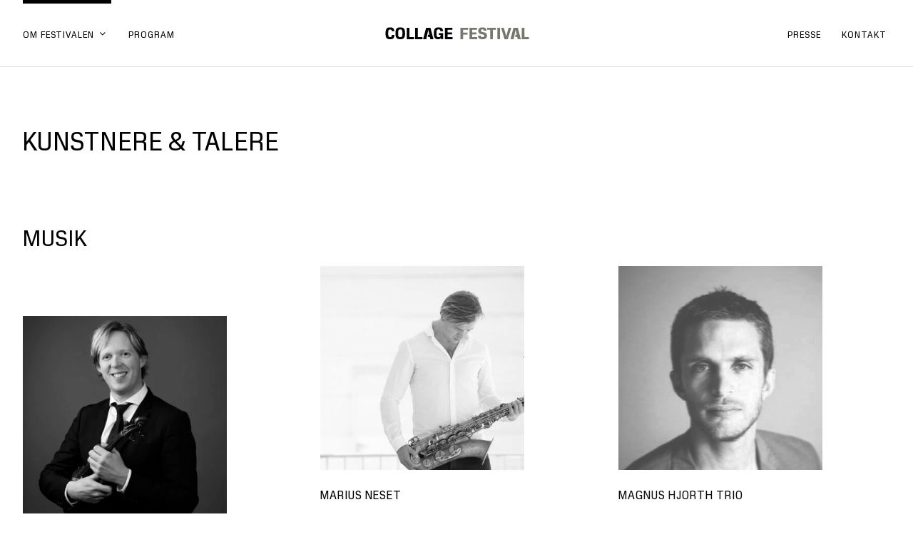

--- FILE ---
content_type: text/html; charset=UTF-8
request_url: https://collagefestival.dk/medvirkende/
body_size: 7984
content:
<!DOCTYPE html><html lang="da-DK"><head><meta charset="UTF-8"><meta name="viewport" content="width=device-width, initial-scale=1"><title>Kunstnere &amp; talere - COLLAGE FESTIVAL</title><link rel="profile" href="http://gmpg.org/xfn/11"><link rel="pingback" href="https://collagefestival.dk/xmlrpc.php"><link rel="apple-touch-icon" sizes="180x180" href="https://collagefestival.dk/wp-content/themes/collagefestival"><link rel="icon" type="image/png" sizes="32x32" href="https://collagefestival.dk/wp-content/themes/collagefestival/inc/files/favicon-32x32.png"><link rel="icon" type="image/png" sizes="16x16" href="https://collagefestival.dk/wp-content/themes/collagefestival/inc/files/favicon-16x16.png"><link rel="manifest" href="https://collagefestival.dk/wp-content/themes/collagefestival/inc/files/site.webmanifest"><link rel="mask-icon" href="https://collagefestival.dk/wp-content/themes/collagefestival/inc/files/safari-pinned-tab.svg" color="#000000"><link rel="shortcut icon" href="https://collagefestival.dk/wp-content/themes/collagefestival/inc/files/favicon.ico"><meta name="msapplication-TileColor" content="#000000"><meta name="msapplication-config" content="https://collagefestival.dk/wp-content/themes/collagefestival/inc/files/browserconfig.xml"><meta name="theme-color" content="#ffffff"><meta name='robots' content='index, follow, max-image-preview:large, max-snippet:-1, max-video-preview:-1' /><link rel="canonical" href="https://collagefestival.dk/medvirkende/" /><meta property="og:locale" content="da_DK" /><meta property="og:type" content="article" /><meta property="og:title" content="Kunstnere &amp; talere - COLLAGE FESTIVAL" /><meta property="og:url" content="https://collagefestival.dk/medvirkende/" /><meta property="og:site_name" content="COLLAGE FESTIVAL" /><meta property="article:modified_time" content="2021-08-12T08:25:52+00:00" /><meta name="twitter:card" content="summary_large_image" /> <script type="application/ld+json" class="yoast-schema-graph">{"@context":"https://schema.org","@graph":[{"@type":"WebPage","@id":"https://collagefestival.dk/medvirkende/","url":"https://collagefestival.dk/medvirkende/","name":"Kunstnere & talere - COLLAGE FESTIVAL","isPartOf":{"@id":"https://collagefestival.dk/#website"},"datePublished":"2021-04-07T12:33:14+00:00","dateModified":"2021-08-12T08:25:52+00:00","breadcrumb":{"@id":"https://collagefestival.dk/medvirkende/#breadcrumb"},"inLanguage":"da-DK","potentialAction":[{"@type":"ReadAction","target":["https://collagefestival.dk/medvirkende/"]}]},{"@type":"BreadcrumbList","@id":"https://collagefestival.dk/medvirkende/#breadcrumb","itemListElement":[{"@type":"ListItem","position":1,"name":"Home","item":"https://collagefestival.dk/"},{"@type":"ListItem","position":2,"name":"Kunstnere &#038; talere"}]},{"@type":"WebSite","@id":"https://collagefestival.dk/#website","url":"https://collagefestival.dk/","name":"COLLAGE FESTIVAL","description":"Ny kammermusikfestival i Mogens Dahl Koncertsal","publisher":{"@id":"https://collagefestival.dk/#organization"},"potentialAction":[{"@type":"SearchAction","target":{"@type":"EntryPoint","urlTemplate":"https://collagefestival.dk/?s={search_term_string}"},"query-input":"required name=search_term_string"}],"inLanguage":"da-DK"},{"@type":"Organization","@id":"https://collagefestival.dk/#organization","name":"COLLAGE FESTIVAL","url":"https://collagefestival.dk/","logo":{"@type":"ImageObject","inLanguage":"da-DK","@id":"https://collagefestival.dk/#/schema/logo/image/","url":"https://collagefestival.dk/files/favi.png","contentUrl":"https://collagefestival.dk/files/favi.png","width":700,"height":700,"caption":"COLLAGE FESTIVAL"},"image":{"@id":"https://collagefestival.dk/#/schema/logo/image/"}}]}</script> <link rel='dns-prefetch' href='//cdn.jsdelivr.net' /><link rel="alternate" type="application/rss+xml" title="COLLAGE FESTIVAL &raquo; Feed" href="https://collagefestival.dk/feed/" /><link rel="alternate" type="application/rss+xml" title="COLLAGE FESTIVAL &raquo;-kommentar-feed" href="https://collagefestival.dk/comments/feed/" /><style id='classic-theme-styles-inline-css' type='text/css'>/*! This file is auto-generated */
.wp-block-button__link{color:#fff;background-color:#32373c;border-radius:9999px;box-shadow:none;text-decoration:none;padding:calc(.667em + 2px) calc(1.333em + 2px);font-size:1.125em}.wp-block-file__button{background:#32373c;color:#fff;text-decoration:none}</style><style id='global-styles-inline-css' type='text/css'>body{--wp--preset--color--black: #000000;--wp--preset--color--cyan-bluish-gray: #abb8c3;--wp--preset--color--white: #ffffff;--wp--preset--color--pale-pink: #f78da7;--wp--preset--color--vivid-red: #cf2e2e;--wp--preset--color--luminous-vivid-orange: #ff6900;--wp--preset--color--luminous-vivid-amber: #fcb900;--wp--preset--color--light-green-cyan: #7bdcb5;--wp--preset--color--vivid-green-cyan: #00d084;--wp--preset--color--pale-cyan-blue: #8ed1fc;--wp--preset--color--vivid-cyan-blue: #0693e3;--wp--preset--color--vivid-purple: #9b51e0;--wp--preset--gradient--vivid-cyan-blue-to-vivid-purple: linear-gradient(135deg,rgba(6,147,227,1) 0%,rgb(155,81,224) 100%);--wp--preset--gradient--light-green-cyan-to-vivid-green-cyan: linear-gradient(135deg,rgb(122,220,180) 0%,rgb(0,208,130) 100%);--wp--preset--gradient--luminous-vivid-amber-to-luminous-vivid-orange: linear-gradient(135deg,rgba(252,185,0,1) 0%,rgba(255,105,0,1) 100%);--wp--preset--gradient--luminous-vivid-orange-to-vivid-red: linear-gradient(135deg,rgba(255,105,0,1) 0%,rgb(207,46,46) 100%);--wp--preset--gradient--very-light-gray-to-cyan-bluish-gray: linear-gradient(135deg,rgb(238,238,238) 0%,rgb(169,184,195) 100%);--wp--preset--gradient--cool-to-warm-spectrum: linear-gradient(135deg,rgb(74,234,220) 0%,rgb(151,120,209) 20%,rgb(207,42,186) 40%,rgb(238,44,130) 60%,rgb(251,105,98) 80%,rgb(254,248,76) 100%);--wp--preset--gradient--blush-light-purple: linear-gradient(135deg,rgb(255,206,236) 0%,rgb(152,150,240) 100%);--wp--preset--gradient--blush-bordeaux: linear-gradient(135deg,rgb(254,205,165) 0%,rgb(254,45,45) 50%,rgb(107,0,62) 100%);--wp--preset--gradient--luminous-dusk: linear-gradient(135deg,rgb(255,203,112) 0%,rgb(199,81,192) 50%,rgb(65,88,208) 100%);--wp--preset--gradient--pale-ocean: linear-gradient(135deg,rgb(255,245,203) 0%,rgb(182,227,212) 50%,rgb(51,167,181) 100%);--wp--preset--gradient--electric-grass: linear-gradient(135deg,rgb(202,248,128) 0%,rgb(113,206,126) 100%);--wp--preset--gradient--midnight: linear-gradient(135deg,rgb(2,3,129) 0%,rgb(40,116,252) 100%);--wp--preset--font-size--small: 13px;--wp--preset--font-size--medium: 20px;--wp--preset--font-size--large: 36px;--wp--preset--font-size--x-large: 42px;--wp--preset--spacing--20: 0.44rem;--wp--preset--spacing--30: 0.67rem;--wp--preset--spacing--40: 1rem;--wp--preset--spacing--50: 1.5rem;--wp--preset--spacing--60: 2.25rem;--wp--preset--spacing--70: 3.38rem;--wp--preset--spacing--80: 5.06rem;--wp--preset--shadow--natural: 6px 6px 9px rgba(0, 0, 0, 0.2);--wp--preset--shadow--deep: 12px 12px 50px rgba(0, 0, 0, 0.4);--wp--preset--shadow--sharp: 6px 6px 0px rgba(0, 0, 0, 0.2);--wp--preset--shadow--outlined: 6px 6px 0px -3px rgba(255, 255, 255, 1), 6px 6px rgba(0, 0, 0, 1);--wp--preset--shadow--crisp: 6px 6px 0px rgba(0, 0, 0, 1);}:where(.is-layout-flex){gap: 0.5em;}:where(.is-layout-grid){gap: 0.5em;}body .is-layout-flex{display: flex;}body .is-layout-flex{flex-wrap: wrap;align-items: center;}body .is-layout-flex > *{margin: 0;}body .is-layout-grid{display: grid;}body .is-layout-grid > *{margin: 0;}:where(.wp-block-columns.is-layout-flex){gap: 2em;}:where(.wp-block-columns.is-layout-grid){gap: 2em;}:where(.wp-block-post-template.is-layout-flex){gap: 1.25em;}:where(.wp-block-post-template.is-layout-grid){gap: 1.25em;}.has-black-color{color: var(--wp--preset--color--black) !important;}.has-cyan-bluish-gray-color{color: var(--wp--preset--color--cyan-bluish-gray) !important;}.has-white-color{color: var(--wp--preset--color--white) !important;}.has-pale-pink-color{color: var(--wp--preset--color--pale-pink) !important;}.has-vivid-red-color{color: var(--wp--preset--color--vivid-red) !important;}.has-luminous-vivid-orange-color{color: var(--wp--preset--color--luminous-vivid-orange) !important;}.has-luminous-vivid-amber-color{color: var(--wp--preset--color--luminous-vivid-amber) !important;}.has-light-green-cyan-color{color: var(--wp--preset--color--light-green-cyan) !important;}.has-vivid-green-cyan-color{color: var(--wp--preset--color--vivid-green-cyan) !important;}.has-pale-cyan-blue-color{color: var(--wp--preset--color--pale-cyan-blue) !important;}.has-vivid-cyan-blue-color{color: var(--wp--preset--color--vivid-cyan-blue) !important;}.has-vivid-purple-color{color: var(--wp--preset--color--vivid-purple) !important;}.has-black-background-color{background-color: var(--wp--preset--color--black) !important;}.has-cyan-bluish-gray-background-color{background-color: var(--wp--preset--color--cyan-bluish-gray) !important;}.has-white-background-color{background-color: var(--wp--preset--color--white) !important;}.has-pale-pink-background-color{background-color: var(--wp--preset--color--pale-pink) !important;}.has-vivid-red-background-color{background-color: var(--wp--preset--color--vivid-red) !important;}.has-luminous-vivid-orange-background-color{background-color: var(--wp--preset--color--luminous-vivid-orange) !important;}.has-luminous-vivid-amber-background-color{background-color: var(--wp--preset--color--luminous-vivid-amber) !important;}.has-light-green-cyan-background-color{background-color: var(--wp--preset--color--light-green-cyan) !important;}.has-vivid-green-cyan-background-color{background-color: var(--wp--preset--color--vivid-green-cyan) !important;}.has-pale-cyan-blue-background-color{background-color: var(--wp--preset--color--pale-cyan-blue) !important;}.has-vivid-cyan-blue-background-color{background-color: var(--wp--preset--color--vivid-cyan-blue) !important;}.has-vivid-purple-background-color{background-color: var(--wp--preset--color--vivid-purple) !important;}.has-black-border-color{border-color: var(--wp--preset--color--black) !important;}.has-cyan-bluish-gray-border-color{border-color: var(--wp--preset--color--cyan-bluish-gray) !important;}.has-white-border-color{border-color: var(--wp--preset--color--white) !important;}.has-pale-pink-border-color{border-color: var(--wp--preset--color--pale-pink) !important;}.has-vivid-red-border-color{border-color: var(--wp--preset--color--vivid-red) !important;}.has-luminous-vivid-orange-border-color{border-color: var(--wp--preset--color--luminous-vivid-orange) !important;}.has-luminous-vivid-amber-border-color{border-color: var(--wp--preset--color--luminous-vivid-amber) !important;}.has-light-green-cyan-border-color{border-color: var(--wp--preset--color--light-green-cyan) !important;}.has-vivid-green-cyan-border-color{border-color: var(--wp--preset--color--vivid-green-cyan) !important;}.has-pale-cyan-blue-border-color{border-color: var(--wp--preset--color--pale-cyan-blue) !important;}.has-vivid-cyan-blue-border-color{border-color: var(--wp--preset--color--vivid-cyan-blue) !important;}.has-vivid-purple-border-color{border-color: var(--wp--preset--color--vivid-purple) !important;}.has-vivid-cyan-blue-to-vivid-purple-gradient-background{background: var(--wp--preset--gradient--vivid-cyan-blue-to-vivid-purple) !important;}.has-light-green-cyan-to-vivid-green-cyan-gradient-background{background: var(--wp--preset--gradient--light-green-cyan-to-vivid-green-cyan) !important;}.has-luminous-vivid-amber-to-luminous-vivid-orange-gradient-background{background: var(--wp--preset--gradient--luminous-vivid-amber-to-luminous-vivid-orange) !important;}.has-luminous-vivid-orange-to-vivid-red-gradient-background{background: var(--wp--preset--gradient--luminous-vivid-orange-to-vivid-red) !important;}.has-very-light-gray-to-cyan-bluish-gray-gradient-background{background: var(--wp--preset--gradient--very-light-gray-to-cyan-bluish-gray) !important;}.has-cool-to-warm-spectrum-gradient-background{background: var(--wp--preset--gradient--cool-to-warm-spectrum) !important;}.has-blush-light-purple-gradient-background{background: var(--wp--preset--gradient--blush-light-purple) !important;}.has-blush-bordeaux-gradient-background{background: var(--wp--preset--gradient--blush-bordeaux) !important;}.has-luminous-dusk-gradient-background{background: var(--wp--preset--gradient--luminous-dusk) !important;}.has-pale-ocean-gradient-background{background: var(--wp--preset--gradient--pale-ocean) !important;}.has-electric-grass-gradient-background{background: var(--wp--preset--gradient--electric-grass) !important;}.has-midnight-gradient-background{background: var(--wp--preset--gradient--midnight) !important;}.has-small-font-size{font-size: var(--wp--preset--font-size--small) !important;}.has-medium-font-size{font-size: var(--wp--preset--font-size--medium) !important;}.has-large-font-size{font-size: var(--wp--preset--font-size--large) !important;}.has-x-large-font-size{font-size: var(--wp--preset--font-size--x-large) !important;}
.wp-block-navigation a:where(:not(.wp-element-button)){color: inherit;}
:where(.wp-block-post-template.is-layout-flex){gap: 1.25em;}:where(.wp-block-post-template.is-layout-grid){gap: 1.25em;}
:where(.wp-block-columns.is-layout-flex){gap: 2em;}:where(.wp-block-columns.is-layout-grid){gap: 2em;}
.wp-block-pullquote{font-size: 1.5em;line-height: 1.6;}</style><link data-optimized="1" rel='stylesheet' id='bootstrap-css' href='https://collagefestival.dk/wp-content/litespeed/css/b4195c5718b598d01bc9772492a5fd30.css?ver=5fd30' type='text/css' media='all' /><link data-optimized="1" rel='stylesheet' id='cco-style-css' href='https://collagefestival.dk/wp-content/litespeed/css/0c908c764eae4d2d9f52b94797ada198.css?ver=da198' type='text/css' media='all' /><link rel='stylesheet preload prefetch' as='style' title='cco-font' id='body_font-css' href='https://collagefestival.dk/wp-content/themes/collagefestival/fonts/body/stylesheet.css' type='text/css' media='all' /><link data-optimized="1" rel='stylesheet' id='ikonpakke-css' href='https://collagefestival.dk/wp-content/litespeed/css/c85e2d8aaaaf66d4048775465e516248.css?ver=16248' type='text/css' media='all' /><link data-optimized="1" rel='stylesheet' id='menu_css-css' href='https://collagefestival.dk/wp-content/litespeed/css/b7d7ba2726d7edc1c16d15e0320d79b1.css?ver=d79b1' type='text/css' media='all' /><link data-optimized="1" rel='stylesheet' id='theme-css' href='https://collagefestival.dk/wp-content/litespeed/css/77a1271cb98cc6b9455959d54f02a66c.css?ver=2a66c' type='text/css' media='all' /><link data-optimized="1" rel='stylesheet' id='responsive-css' href='https://collagefestival.dk/wp-content/litespeed/css/dde97ce211e4078513e13657be314adc.css?ver=14adc' type='text/css' media='all' /><link data-optimized="1" rel='stylesheet' id='aminate_css-css' href='https://collagefestival.dk/wp-content/litespeed/css/5b7acf36cb4f1012c33281176c6cdce8.css?ver=cdce8' type='text/css' media='all' /><link data-optimized="1" rel='stylesheet' id='cookieinformation_css-css' href='https://collagefestival.dk/wp-content/litespeed/css/addcb46b1cca6027255be913cd4cf9eb.css?ver=cf9eb' type='text/css' media='all' /> <script type="text/javascript" src="https://cdn.jsdelivr.net/npm/jquery@3.6.0/dist/jquery.min.js?ver=6.5.3" id="jQuery-js"></script> <script type="text/javascript" src="https://cdn.jsdelivr.net/npm/jquery-migrate@3.3.2/dist/jquery-migrate.min.js?ver=6.5.3" id="jq_migrate_prod-js"></script> <link rel="https://api.w.org/" href="https://collagefestival.dk/wp-json/" /><link rel="alternate" type="application/json" href="https://collagefestival.dk/wp-json/wp/v2/pages/88" /><link rel="EditURI" type="application/rsd+xml" title="RSD" href="https://collagefestival.dk/xmlrpc.php?rsd" /><meta name="generator" content="WordPress 6.5.3" /><link rel='shortlink' href='https://collagefestival.dk/?p=88' /><link rel="alternate" type="application/json+oembed" href="https://collagefestival.dk/wp-json/oembed/1.0/embed?url=https%3A%2F%2Fcollagefestival.dk%2Fmedvirkende%2F" /><link rel="alternate" type="text/xml+oembed" href="https://collagefestival.dk/wp-json/oembed/1.0/embed?url=https%3A%2F%2Fcollagefestival.dk%2Fmedvirkende%2F&#038;format=xml" />
 <script async src="https://www.googletagmanager.com/gtag/js?id=G-P37FRG5ZD5"></script> <script>window.addEventListener('CookieInformationConsentGiven', function (event) {
            if (CookieInformation.getConsentGivenFor('cookie_cat_statistic')) {
        window.dataLayer = window.dataLayer || [];
        function gtag(){dataLayer.push(arguments);}
        gtag('js', new Date());
        gtag('config', 'G-P37FRG5ZD5');
            }
        }, false);</script> <meta name="facebook-domain-verification" content="grlghm51hfyt473fapbu6lziaviym7" />
 <script>window.addEventListener('CookieInformationConsentGiven', function (event) {
            if (CookieInformation.getConsentGivenFor('cookie_cat_marketing')) {
        !function(f,b,e,v,n,t,s)
        {if(f.fbq)return;n=f.fbq=function(){n.callMethod?
            n.callMethod.apply(n,arguments):n.queue.push(arguments)};
            if(!f._fbq)f._fbq=n;n.push=n;n.loaded=!0;n.version='2.0';
            n.queue=[];t=b.createElement(e);t.async=!0;
            t.src=v;s=b.getElementsByTagName(e)[0];
            s.parentNode.insertBefore(t,s)}(window, document,'script',
            'https://connect.facebook.net/en_US/fbevents.js');
        fbq('init', '2901917110124347');
        fbq('track', 'PageView');
            }
        }, false);</script> <noscript>
<img height="1" width="1" style="display:none"
src="https://www.facebook.com/tr?id=2901917110124347&ev=PageView&noscript=1"/>
</noscript>
 <script defer="defer" id="CookieConsent" src="https://policy.app.cookieinformation.com/uc.js"
            data-culture="DA" type="text/javascript"></script> </head><body class="page-template-default page page-id-88 chrome osx"><div id="wrapper" class="site"><div class="overlay hide"></div><header id="masthead" class="site-header" role="banner"><div class="headwrap section"><div class="head section border-bottom"><div class="container h-100 "><div class="row h-100"><div class="mainmenu  col d-none d-md-block align-self-center"><div class="wrap"><div class="wrapper-menu wrap-menu  d-flex justify-content-start"><div class="menu-venstre-container"><ul id="menu-venstre" class="c_menu"><li id="menu-item-114" class="menu-item menu-item-type-custom menu-item-object-custom current-menu-ancestor current-menu-parent menu-item-has-children menu-item-114"><a>Om festivalen</a><ul class="sub-menu"><li id="menu-item-169" class="menu-item menu-item-type-post_type menu-item-object-page menu-item-169"><a href="https://collagefestival.dk/bag-om-festivalen/">Bag om festivalen</a></li><li id="menu-item-168" class="menu-item menu-item-type-post_type menu-item-object-page menu-item-168"><a href="https://collagefestival.dk/kunstnerisk-ledelse/">Kunstnerisk ledelse</a></li><li id="menu-item-167" class="menu-item menu-item-type-post_type menu-item-object-page menu-item-167"><a href="https://collagefestival.dk/festivalkomponist/">Festivalkomponist</a></li><li id="menu-item-166" class="menu-item menu-item-type-post_type menu-item-object-page menu-item-166"><a href="https://collagefestival.dk/sponsorer-fonde/">Festivalen er støttet af</a></li><li id="menu-item-165" class="menu-item menu-item-type-post_type menu-item-object-page menu-item-165"><a href="https://collagefestival.dk/den-nye-koncertsal/">Den nye koncertsal</a></li><li id="menu-item-529" class="menu-item menu-item-type-post_type menu-item-object-page current-menu-item page_item page-item-88 current_page_item menu-item-529"><a href="https://collagefestival.dk/medvirkende/" aria-current="page">Kunstnere &#038; talere</a></li></ul></li><li id="menu-item-117" class="menu-item menu-item-type-post_type menu-item-object-page menu-item-117"><a href="https://collagefestival.dk/program/">Program</a></li></ul></div></div></div></div><div class="logo col-7 col-sm-4 col-md-4  align-self-center text-md-center">
<a href="https://collagefestival.dk/" title="COLLAGE FESTIVAL" class="mainlogo d-inline-block"  rel="home" ><img width="225" height="39" src="https://collagefestival.dk/wp-content/themes/collagefestival/inc/files/CF_logo.svg" alt="COLLAGE FESTIVAL" /> </a></div><div class="mainmenu  col d-none d-md-block align-self-center"><div class="wrap"><div class="wrapper-menu wrap-menu  d-flex justify-content-end"><div class="menu-hoejre-container"><ul id="menu-hoejre" class="c_menu"><li id="menu-item-847" class="menu-item menu-item-type-post_type menu-item-object-page menu-item-847"><a href="https://collagefestival.dk/presse/">Presse</a></li><li id="menu-item-555" class="menu-item menu-item-type-post_type menu-item-object-page menu-item-555"><a href="https://collagefestival.dk/kontakt/">Kontakt</a></li></ul></div></div></div></div><div class="mobilmenu col d-md-none align-self-center py-2 my-2 "><div class="row mx-0 d-flex justify-content-end"><div class="col-auto px-0 mobil-hamburger menu-toggle d-md-none d-inline-block align-self-center"><div class="hamburger">
<span></span>
<span></span>
<span></span></div><div class="cross">
<span></span>
<span></span></div></div></div></div></div></div></div></div></header><div class="max-width"><main id="page" class="page-page" role="main"><section class="section  bg-white py-6"><div class="container pb-5"><div class="row"><div class="col-12 mb-4"><h1 class="f-0 my-0">Kunstnere &#038; talere</h1><div class=""></div></div></div><div class="row"><div class="col-12 mt-md-5 mt-3"><h2 class="f2 header-class d-inline-block">Musik</h2></div></div><div class="card-columns"><article id="post-308"class="card mb-md-4 mb-3 come-in opacity slow artist" style="margin-top: 7rem;">
<a href="https://collagefestival.dk/artist/collage-festival-orchestra/" class="black"><div class="col-md-9 col-10 px-0">
<img  width="400" height="400"  loading="lazy"  class="section greyscale wakeup" itemprop="image" alt="COPENHAGEN CHAMBER ORCHESTRA" src="https://collagefestival.dk/wp-content/uploads/Erik-Heide_720x636-400x400.jpg.webp"/></div><div class="d-block  py-3"><h3 class="f-3 mb-0 mt-0">ERIK HEIDE</h3></div>
</a></article><article id="post-312"class="card mb-md-4 mb-3 come-in opacity slow artist" style="margin-top: 0;">
<a href="https://collagefestival.dk/artist/christian-eggen-dirigent/" class="black"><div class="col-md-9 col-10 px-0">
<img  width="400" height="400"  loading="lazy"  class="section greyscale wakeup" itemprop="image" alt="CHRISTIAN EGGEN, DIRIGENT" src="https://collagefestival.dk/wp-content/uploads/Christian_Eggen_cropped-400x400.jpg.webp"/></div><div class="d-block  py-3"><h3 class="f-3 mb-0 mt-0">CHRISTIAN EGGEN</h3></div>
</a></article><article id="post-314"class="card mb-md-4 mb-3 come-in opacity slow artist" style="margin-top: 14.5rem;">
<a href="https://collagefestival.dk/artist/tine-thing-helseth/" class="black"><div class="col-md-9 col-10 px-0">
<img  width="400" height="400"  loading="lazy"  class="section greyscale wakeup" itemprop="image" alt="TINE THING HELSETH" src="https://collagefestival.dk/wp-content/uploads/Tine-Thing-1-scaled-400x400.jpg.webp"/></div><div class="d-block  py-3"><h3 class="f-3 mb-0 mt-0">TINE THING HELSETH</h3></div>
</a></article><article id="post-316"class="card mb-md-4 mb-3 come-in opacity slow artist" style="margin-top: 0;">
<a href="https://collagefestival.dk/artist/leif-ove-andsnes-piano/" class="black"><div class="col-md-9 col-10 px-0">
<img  width="400" height="400"  loading="lazy"  class="section greyscale wakeup" itemprop="image" alt="LEIF OVE ANDSNES, PIANO" src="https://collagefestival.dk/wp-content/uploads/Leif-Ove-Andsnes-c-Gregor-Hohenberggallery-400x400.jpg"/></div><div class="d-block  py-3"><h3 class="f-3 mb-0 mt-0">LEIF OVE ANDSNES</h3></div>
</a></article><article id="post-318"class="card mb-md-4 mb-3 come-in opacity slow artist" style="margin-top: 0;">
<a href="https://collagefestival.dk/artist/andreas-brantelid/" class="black"><div class="col-md-9 col-10 px-0">
<img  width="400" height="400"  loading="lazy"  class="section greyscale wakeup" itemprop="image" alt="ANDREAS BRANTELID" src="https://collagefestival.dk/wp-content/uploads/Andreas-Brantelid-02-photo-Ida-Wang-scaled-400x400.jpg"/></div><div class="d-block  py-3"><h3 class="f-3 mb-0 mt-0">ANDREAS BRANTELID</h3></div>
</a></article><article id="post-557"class="card mb-md-4 mb-3 come-in opacity slow artist" style="margin-top: 0;">
<a href="https://collagefestival.dk/artist/katrine-gislinge-pianist/" class="black"><div class="col-md-9 col-10 px-0">
<img  width="400" height="400"  loading="lazy"  class="section greyscale wakeup" itemprop="image" alt="KATRINE GISLINGE" src="https://collagefestival.dk/wp-content/uploads/Katrine_G__121_2-400x400.jpg.webp"/></div><div class="d-block  py-3"><h3 class="f-3 mb-0 mt-0">KATRINE GISLINGE</h3></div>
</a></article><article id="post-608"class="card mb-md-4 mb-3 come-in opacity slow artist" style="margin-top: 0;">
<a href="https://collagefestival.dk/artist/rebecka-ahvenneimi/" class="black"><div class="col-md-9 col-10 px-0">
<img  width="400" height="400"  loading="lazy"  class="section greyscale wakeup" itemprop="image" alt="REBECKA AHVENNIEMI" src="https://collagefestival.dk/wp-content/uploads/12841376_10154187593515730_4274272701816838969_o.jpg.webp"/></div><div class="d-block  py-3"><h3 class="f-3 mb-0 mt-0">REBECKA AHVENNIEMI</h3></div>
</a></article><article id="post-612"class="card mb-md-4 mb-3 come-in opacity slow artist" style="margin-top: 0;">
<a href="https://collagefestival.dk/artist/christian-ihle-hadland/" class="black"><div class="col-md-9 col-10 px-0">
<img  width="400" height="400"  loading="lazy"  class="section greyscale wakeup" itemprop="image" alt="CHRISTIAN IHLE HADLAND" src="https://collagefestival.dk/wp-content/uploads/Christian-Ihle-Hadland-scaled-400x400.jpg.webp"/></div><div class="d-block  py-3"><h3 class="f-3 mb-0 mt-0">CHRISTIAN IHLE HADLAND</h3></div>
</a></article><article id="post-614"class="card mb-md-4 mb-3 come-in opacity slow artist" style="margin-top: 0;">
<a href="https://collagefestival.dk/artist/marius-neset/" class="black"><div class="col-md-9 col-10 px-0">
<img  width="400" height="400"  loading="lazy"  class="section greyscale wakeup" itemprop="image" alt="MARIUS NESET" src="https://collagefestival.dk/wp-content/uploads/Marius-Neset-400x400.jpg.webp"/></div><div class="d-block  py-3"><h3 class="f-3 mb-0 mt-0">MARIUS NESET</h3></div>
</a></article><article id="post-616"class="card mb-md-4 mb-3 come-in opacity slow artist" style="margin-top: 0;">
<a href="https://collagefestival.dk/artist/johan-dalene/" class="black"><div class="col-md-9 col-10 px-0">
<img  width="400" height="400"  loading="lazy"  class="section greyscale wakeup" itemprop="image" alt="JOHAN DALENE" src="https://collagefestival.dk/wp-content/uploads/Foto_Mats-Backer-scaled-400x400.jpg.webp"/></div><div class="d-block  py-3"><h3 class="f-3 mb-0 mt-0">JOHAN DALENE</h3></div>
</a></article><article id="post-618"class="card mb-md-4 mb-3 come-in opacity slow artist" style="margin-top: 0;">
<a href="https://collagefestival.dk/artist/ludvig-gudim/" class="black"><div class="col-md-9 col-10 px-0">
<img  width="400" height="400"  loading="lazy"  class="section greyscale wakeup" itemprop="image" alt="LUDVIG GUDIM" src="https://collagefestival.dk/wp-content/uploads/Foto_Jiyang-Chen-400x400.jpg.webp"/></div><div class="d-block  py-3"><h3 class="f-3 mb-0 mt-0">LUDVIG GUDIM</h3></div>
</a></article><article id="post-620"class="card mb-md-4 mb-3 come-in opacity slow artist" style="margin-top: 0;">
<a href="https://collagefestival.dk/artist/sonoko-miriam-welde/" class="black"><div class="col-md-9 col-10 px-0">
<img  width="400" height="400"  loading="lazy"  class="section greyscale wakeup" itemprop="image" alt="SONOKO MIRIAM WELDE" src="https://collagefestival.dk/wp-content/uploads/SonokoWelde_portrett_0796_foto_Baard-Gundersen-400x400.jpg.webp"/></div><div class="d-block  py-3"><h3 class="f-3 mb-0 mt-0">SONOKO MIRIAM WELDE</h3></div>
</a></article><article id="post-622"class="card mb-md-4 mb-3 come-in opacity slow artist" style="margin-top: 0;">
<a href="https://collagefestival.dk/artist/eivind-ringstad/" class="black"><div class="col-md-9 col-10 px-0">
<img  width="400" height="400"  loading="lazy"  class="section greyscale wakeup" itemprop="image" alt="EIVIND RINGSTAD" src="https://collagefestival.dk/wp-content/uploads/Eivind-Ringstad-scaled-400x400.jpg"/></div><div class="d-block  py-3"><h3 class="f-3 mb-0 mt-0">EIVIND RINGSTAD</h3></div>
</a></article><article id="post-624"class="card mb-md-4 mb-3 come-in opacity slow artist" style="margin-top: 0;">
<a href="https://collagefestival.dk/artist/amalie-stalheim/" class="black"><div class="col-md-9 col-10 px-0">
<img  width="400" height="400"  loading="lazy"  class="section greyscale wakeup" itemprop="image" alt="AMALIE STALHEIM" src="https://collagefestival.dk/wp-content/uploads/Amalie-Stalheim-400x400.jpg.webp"/></div><div class="d-block  py-3"><h3 class="f-3 mb-0 mt-0">AMALIE STALHEIM</h3></div>
</a></article><article id="post-627"class="card mb-md-4 mb-3 come-in opacity slow artist" style="margin-top: 0;">
<a href="https://collagefestival.dk/artist/sandra-lied-haga/" class="black"><div class="col-md-9 col-10 px-0">
<img  width="400" height="400"  loading="lazy"  class="section greyscale wakeup" itemprop="image" alt="SANDRA LIED HAGA" src="https://collagefestival.dk/wp-content/uploads/IMG_84942-400x400.jpg.webp"/></div><div class="d-block  py-3"><h3 class="f-3 mb-0 mt-0">SANDRA LIED HAGA</h3></div>
</a></article><article id="post-628"class="card mb-md-4 mb-3 come-in opacity slow artist" style="margin-top: 0;">
<a href="https://collagefestival.dk/artist/august-schieldrop/" class="black"><div class="col-md-9 col-10 px-0">
<img  width="400" height="400"  loading="lazy"  class="section greyscale wakeup" itemprop="image" alt="AUGUST SCHIELDROP" src="https://collagefestival.dk/wp-content/uploads/4WEB-400x400.jpg.webp"/></div><div class="d-block  py-3"><h3 class="f-3 mb-0 mt-0">AUGUST SCHIELDROP</h3></div>
</a></article><article id="post-636"class="card mb-md-4 mb-3 come-in opacity slow artist" style="margin-top: 0;">
<a href="https://collagefestival.dk/artist/kind-of-opera/" class="black"><div class="col-md-9 col-10 px-0">
<img  width="400" height="400"  loading="lazy"  class="section greyscale wakeup" itemprop="image" alt="KIND OF OPERA" src="https://collagefestival.dk/wp-content/uploads/Kindofopera_Portraet_2-scaled-400x400.jpg.webp"/></div><div class="d-block  py-3"><h3 class="f-3 mb-0 mt-0">KIND OF OPERA</h3></div>
</a></article><article id="post-637"class="card mb-md-4 mb-3 come-in opacity slow artist" style="margin-top: 0;">
<a href="https://collagefestival.dk/artist/magnus-hjorth-trio/" class="black"><div class="col-md-9 col-10 px-0">
<img  width="400" height="400"  loading="lazy"  class="section greyscale wakeup" itemprop="image" alt="MAGNUS HJORTH TRIO" src="https://collagefestival.dk/wp-content/uploads/Magnus-2-400x400.jpg"/></div><div class="d-block  py-3"><h3 class="f-3 mb-0 mt-0">MAGNUS HJORTH TRIO</h3></div>
</a></article><article id="post-638"class="card mb-md-4 mb-3 come-in opacity slow artist" style="margin-top: 0;">
<a href="https://collagefestival.dk/artist/adam-riis/" class="black"><div class="col-md-9 col-10 px-0">
<img  width="400" height="400"  loading="lazy"  class="section greyscale wakeup" itemprop="image" alt="SANGERE FRA MOGENS DAHL KAMMERKOR" src="https://collagefestival.dk/wp-content/uploads/Kammerkor-1-400x400.png.webp"/></div><div class="d-block  py-3"><h3 class="f-3 mb-0 mt-0">SANGERE FRA MOGENS DAHL KAMMERKOR</h3></div>
</a></article><article id="post-641"class="card mb-md-4 mb-3 come-in opacity slow artist" style="margin-top: 0;">
<a href="https://collagefestival.dk/artist/lauritz-thomsen/" class="black"><div class="col-md-9 col-10 px-0">
<img  width="400" height="400"  loading="lazy"  class="section greyscale wakeup" itemprop="image" alt="JAKOB LORENTZEN" src="https://collagefestival.dk/wp-content/uploads/Lorentzen-scaled-400x400.jpg.webp"/></div><div class="d-block  py-3"><h3 class="f-3 mb-0 mt-0">JAKOB LORENTZEN</h3></div>
</a></article><article id="post-642"class="card mb-md-4 mb-3 come-in opacity slow artist" style="margin-top: 0;">
<a href="https://collagefestival.dk/artist/john-kruse/" class="black"><div class="col-md-9 col-10 px-0">
<img  width="400" height="400"  loading="lazy"  class="section greyscale wakeup" itemprop="image" alt="JOHN KRUSE" src="https://collagefestival.dk/wp-content/uploads/Noegle_mint_lys-400x400.png.webp"/></div><div class="d-block  py-3"><h3 class="f-3 mb-0 mt-0">JOHN KRUSE</h3></div>
</a></article><article id="post-643"class="card mb-md-4 mb-3 come-in opacity slow artist" style="margin-top: 0;">
<a href="https://collagefestival.dk/artist/max-artved/" class="black"><div class="col-md-9 col-10 px-0">
<img  width="400" height="400"  loading="lazy"  class="section greyscale wakeup" itemprop="image" alt="MAX ARTVED" src="https://collagefestival.dk/wp-content/uploads/Noegle_orange_lys-400x400.png.webp"/></div><div class="d-block  py-3"><h3 class="f-3 mb-0 mt-0">MAX ARTVED</h3></div>
</a></article><article id="post-645"class="card mb-md-4 mb-3 come-in opacity slow artist" style="margin-top: 0;">
<a href="https://collagefestival.dk/artist/collage-festival-orchestra-2/" class="black"><div class="col-md-9 col-10 px-0">
<img  width="400" height="400"  loading="lazy"  class="section greyscale wakeup" itemprop="image" alt="COLLAGE FESTIVAL ORCHESTRA" src="https://collagefestival.dk/wp-content/uploads/Noegle_graa_mint-400x400.png.webp"/></div><div class="d-block  py-3"><h3 class="f-3 mb-0 mt-0">COLLAGE FESTIVAL ORCHESTRA</h3></div>
</a></article><article id="post-724"class="card mb-md-4 mb-3 come-in opacity slow artist" style="margin-top: 0;">
<a href="https://collagefestival.dk/artist/mathias-eick-quintet/" class="black"><div class="col-md-9 col-10 px-0">
<img  width="400" height="400"  loading="lazy"  class="section greyscale wakeup" itemprop="image" alt="MATHIAS EICK QUINTET" src="https://collagefestival.dk/wp-content/uploads/Mathias-Eick-1-HiRes-scaled-400x400.jpg.webp"/></div><div class="d-block  py-3"><h3 class="f-3 mb-0 mt-0">MATHIAS EICK QUINTET</h3></div>
</a></article><article id="post-793"class="card mb-md-4 mb-3 come-in opacity slow artist" style="margin-top: 0;">
<a href="https://collagefestival.dk/artist/katrine-ring/" class="black"><div class="col-md-9 col-10 px-0">
<img  width="400" height="400"  loading="lazy"  class="section greyscale wakeup" itemprop="image" alt="KATRINE RING" src="https://collagefestival.dk/wp-content/uploads/Katrine-Ring-I-c-Katrine-Ring-color-cd-scaled-400x400.jpg"/></div><div class="d-block  py-3"><h3 class="f-3 mb-0 mt-0">KATRINE RING</h3></div>
</a></article></div><div class="row"><div class="col-12 mt-md-5 mt-3"><h2 class="f2 header-class d-inline-block">Talks</h2></div></div><div class="card-columns"><article id="post-647"class="card mb-md-4 mb-3 come-in opacity slow artist" style="margin-top: 7rem;">
<a href="https://collagefestival.dk/artist/bjoern-bredal/" class="black"><div class="col-md-9 col-10 px-0">
<img  width="400" height="400"  loading="lazy"  class="section greyscale wakeup" itemprop="image" alt="BJØRN BREDAL" src="https://collagefestival.dk/wp-content/uploads/Bjoern-Bredal-Johan-Borups-Hoejskole-scaled-400x400.jpg.webp"/></div><div class="d-block  py-3"><h3 class="f-3 mb-0 mt-0">BJØRN BREDAL</h3></div>
</a></article><article id="post-648"class="card mb-md-4 mb-3 come-in opacity slow artist" style="margin-top: 0;">
<a href="https://collagefestival.dk/artist/hilde-sandvik/" class="black"><div class="col-md-9 col-10 px-0">
<img  width="400" height="400"  loading="lazy"  class="section greyscale wakeup" itemprop="image" alt="HILDE SANDVIK" src="https://collagefestival.dk/wp-content/uploads/Hilde-Sandvik-400x400.jpg.webp"/></div><div class="d-block  py-3"><h3 class="f-3 mb-0 mt-0">HILDE SANDVIK</h3></div>
</a></article><article id="post-649"class="card mb-md-4 mb-3 come-in opacity slow artist" style="margin-top: 14.5rem;">
<a href="https://collagefestival.dk/artist/lise-bach-hansen/" class="black"><div class="col-md-9 col-10 px-0">
<img  width="400" height="400"  loading="lazy"  class="section greyscale wakeup" itemprop="image" alt="LISE BACH HANSEN" src="https://collagefestival.dk/wp-content/uploads/Lise-i-Dronningesalen-400x400.jpg.webp"/></div><div class="d-block  py-3"><h3 class="f-3 mb-0 mt-0">LISE BACH HANSEN</h3></div>
</a></article><article id="post-651"class="card mb-md-4 mb-3 come-in opacity slow artist" style="margin-top: 0;">
<a href="https://collagefestival.dk/artist/anders-bjoernsen/" class="black"><div class="col-md-9 col-10 px-0">
<img  width="400" height="400"  loading="lazy"  class="section greyscale wakeup" itemprop="image" alt="ANDERS BJØRNSEN" src="https://collagefestival.dk/wp-content/uploads/LYS352510_Anders-Bjoernsen_fotoCarolineRoka-lpr-400x400.jpg.webp"/></div><div class="d-block  py-3"><h3 class="f-3 mb-0 mt-0">ANDERS BJØRNSEN</h3></div>
</a></article><article id="post-652"class="card mb-md-4 mb-3 come-in opacity slow artist" style="margin-top: 0;">
<a href="https://collagefestival.dk/artist/maria-mediaas-joerstad/" class="black"><div class="col-md-9 col-10 px-0">
<img  width="400" height="400"  loading="lazy"  class="section greyscale wakeup" itemprop="image" alt="MARIA MEDIAAS JØRSTAD" src="https://collagefestival.dk/wp-content/uploads/Maria-400x400.png.webp"/></div><div class="d-block  py-3"><h3 class="f-3 mb-0 mt-0">MARIA MEDIAAS JØRSTAD</h3></div>
</a></article></div></div></section></main><footer id="footer" class="bg-black color-white section" role="contentinfo"><div class="fod-def  py-4 py-sm-5"><div class="container"><div class="row"><div class="col-sm-7 col-md-9"><p class="color-white">
&copy; 2026 COLLAGE FESTIVAL · Alle rettigheder forbeholdes ·  CVR: 42053481 · <a href="https://collagefestival.dk/privatlivspolitkker/" target="_blank" class="color-white underline">Privatlivspolitik</a></p></div><div class="col-sm align-self-center d-flex justify-content-sm-end mt-3 mb-4 mb-sm-0 mt-sm-0"><ul class="company-socials row d-flex justify-content-start f-5 tt fb"><li class="col-auto mb-5 mb-md-0"><a aria-label="Facebook" href="https://www.facebook.com/MogensDahlKoncertsal " class="white" target="_blank"><span class="relative readmore d-inline-block overflow">Facebook</span></a></li><li class="col-auto"><a aria-label="Facebook" href="https://www.instagram.com/collage_festival/?hl=da " class="white " target="_blank"><span class="relative readmore d-inline-block overflow">Instagram</span></a></li></ul></div></div></div></div><div class="mobilmenu-ms bg-white shadow"><div class="sektion h-100 overflow"><div class="inner d-flex align-content-between flex-wrap h-mob overflow"><div class="col-12 first"><div class="sektion"><div class="menu-venstre-container"><ul id="menu-venstre-1" class="side_menu"><li class="menu-item menu-item-type-custom menu-item-object-custom current-menu-ancestor current-menu-parent menu-item-has-children menu-item-114"><a>Om festivalen</a><ul class="sub-menu"><li class="menu-item menu-item-type-post_type menu-item-object-page menu-item-169"><a href="https://collagefestival.dk/bag-om-festivalen/">Bag om festivalen</a></li><li class="menu-item menu-item-type-post_type menu-item-object-page menu-item-168"><a href="https://collagefestival.dk/kunstnerisk-ledelse/">Kunstnerisk ledelse</a></li><li class="menu-item menu-item-type-post_type menu-item-object-page menu-item-167"><a href="https://collagefestival.dk/festivalkomponist/">Festivalkomponist</a></li><li class="menu-item menu-item-type-post_type menu-item-object-page menu-item-166"><a href="https://collagefestival.dk/sponsorer-fonde/">Festivalen er støttet af</a></li><li class="menu-item menu-item-type-post_type menu-item-object-page menu-item-165"><a href="https://collagefestival.dk/den-nye-koncertsal/">Den nye koncertsal</a></li><li class="menu-item menu-item-type-post_type menu-item-object-page current-menu-item page_item page-item-88 current_page_item menu-item-529"><a href="https://collagefestival.dk/medvirkende/" aria-current="page">Kunstnere &#038; talere</a></li></ul></li><li class="menu-item menu-item-type-post_type menu-item-object-page menu-item-117"><a href="https://collagefestival.dk/program/">Program</a></li></ul></div><div class="menu-hoejre-container"><ul id="menu-hoejre-1" class="side_menu"><li class="menu-item menu-item-type-post_type menu-item-object-page menu-item-847"><a href="https://collagefestival.dk/presse/">Presse</a></li><li class="menu-item menu-item-type-post_type menu-item-object-page menu-item-555"><a href="https://collagefestival.dk/kontakt/">Kontakt</a></li></ul></div></div></div><div class="col-12 border-top py-4 my-4"><div class="sektion"><p class="f-2 font-med mt-3">Kontakt os</p><ul class=""><li><a class="black tt  f-4" href="tel:+45 7023 0082">T: +45 7023 0082</a></li><li><a class="black tt f-4" href="mailto:info@collagefestival.dk?subject=Henvendelse vedr. ">E: info@collagefestival.dk</a></li></ul></div></div></div></div></div><script data-optimized="1" src="https://collagefestival.dk/wp-content/litespeed/js/10fba1d3156ab71e99fdbe4da64781db.js?ver=781db" defer="defer" type="text/javascript"></script> <script src="https://cdn.jsdelivr.net/npm/bootstrap@4.1.0/dist/js/bootstrap.min.js?ver=20120206" defer="defer" type="text/javascript"></script> <script data-optimized="1" src="https://collagefestival.dk/wp-content/litespeed/js/89a8ac50521d0e036b75a2b344989f70.js?ver=89f70" defer="defer" type="text/javascript"></script> <script type="text/javascript" id="mailfunctions_js-js-extra">/*  */
var my_Ajax = {"ajaxurl":"https:\/\/collagefestival.dk\/wp-admin\/admin-ajax.php"};
/*  */</script> <script data-optimized="1" src="https://collagefestival.dk/wp-content/litespeed/js/1075f856d7c8b3fe78b1182bbf75a102.js?ver=5a102" defer="defer" type="text/javascript"></script> <script data-optimized="1" type="text/javascript" src="https://collagefestival.dk/wp-content/litespeed/js/aa50cceb9eef22c0603a6fb534e28e1d.js?ver=28e1d" id="effects-js"></script> </footer>
<a href="#" class="scrollup ms-color"><span class="icon-cheveron-up"></span></a></div></div></body></html>
<!-- Page optimized by LiteSpeed Cache @2026-01-30 19:31:59 -->

<!-- Page supported by LiteSpeed Cache 6.3.0.1 on 2026-01-30 19:31:59 -->

--- FILE ---
content_type: text/css
request_url: https://collagefestival.dk/wp-content/themes/collagefestival/fonts/body/stylesheet.css
body_size: 89
content:
@font-face {
    font-family: 'JP Special Sans';
    src: url('JPSpecialSansHeavy.woff2') format('woff2'),
        url('JPSpecialSansHeavy.woff') format('woff');
    font-weight: 900;
    font-style: normal;
}

@font-face {
    font-family: 'JP Special Sans';
    src: url('JPSpecialSansLight.woff2') format('woff2'),
        url('JPSpecialSansLight.woff') format('woff');
    font-weight: 300;
    font-style: normal;
}

@font-face {
    font-family: 'JP Special Sans';
    src: url('JPSpecialSans.woff2') format('woff2'),
        url('JPSpecialSans.woff') format('woff');
    font-weight: normal;
    font-style: normal;
}

@font-face {
    font-family: 'JP Special Sans';
    src: url('JPSpecialSansDemiBold.woff2') format('woff2'),
        url('JPSpecialSansDemiBold.woff') format('woff');
    font-weight: 600;
    font-style: normal;
}

@font-face {
    font-family: 'JP Special Sans';
    src: url('JPSpecialSans-Bold.woff2') format('woff2'),
        url('JPSpecialSans-Bold.woff') format('woff');
    font-weight: bold;
    font-style: normal;
}



--- FILE ---
content_type: text/css
request_url: https://collagefestival.dk/wp-content/litespeed/css/0c908c764eae4d2d9f52b94797ada198.css?ver=da198
body_size: 3357
content:
:root{--c1:#4a6163;--c2:#f17a7e;--c3:#f9a66c;--c4:#e1c94b;--c5:#e7ecd3;--c6:#f9faf4;--black:#000;--white:#fff;--gray:#7f7b72;--gray-light:#bfbdb8;--gray-middle:#a8a69e;--gray-dark:#535353;--trans:rgba(255,255,255,.5);--trans-dark:rgba(0,0,0,.3);--trans-rad:radial-gradient(50% 50% at 50% 50%,rgba(0,0,0,0) 71.35%,rgba(0,0,0,.4) 100%)}body,button,input,select,textarea{font-family:'JP Special Sans',sans-serif;line-height:2;color:#000;font-weight:400}html{font-size:10px}@media (min-width:2560px){html{font-size:14px}}.f-0{font-size:4.4rem}.f-1{font-size:3.4rem}.f-2{font-size:2.2rem}.f-3{font-size:1.8rem}.f-4,body{font-size:1.6rem;line-height:2}.f-5{font-size:1.4rem}.f-6{font-size:1.2rem}@media (max-width:1500px){.f-0{font-size:4.3rem}.f-1{font-size:3.3rem}.f-2{font-size:2rem}}@media (max-width:1280px){.f-0{font-size:3.7rem}.f-1{font-size:2.9rem}.f-2{font-size:2rem}.f-3{font-size:1.7rem}.f-4,body{font-size:1.5rem;line-height:1.95}.f-5{font-size:1.3rem}}@media (max-width:700px){.f-0{font-size:3rem}.f-1{font-size:2.4rem}.f-2{font-size:1.9rem}.f-3,body{font-size:1.7rem}.f-4,body{font-size:1.5rem;line-height:1.9}}.c1,.color1{color:var(--c1)}a.color-ms2,.c2,.color2{color:var(--c2)}.c3{color:var(--c3)}.color-black,.color-black:visited,.color-black:hover{color:var(--black)}.color-darkgrey{color:var(--gray-dark)}.color-grey{color:var(--gray)}.color-lightgrey{color:var(--gray-light)}.color-white,.color-white:visited,.color-white:hover{color:var(--white)}.bg,.bg1{background:var(--c1)}.bg2{background:var(--c2)}.bg3{background:var(--c3)}.bg4{background:var(--c4)}.bg5{background:var(--c5)}.bg6{background:var(--c6)}.bg-white{background:var(--white)}.bg-grey{background:var(--gray)}.bg-lightgrey{background:var(--gray-light)}.bg-darkgrey{background:var(--gray-dark)}.bg-altgrey{background:var(--gray-middle)}.bg-black{background:var(--black)}.bg-tw{background:var(--trans)}.bg-tw-dark{background:var(--trans-dark)}.bg-tw-rad{background:var(--trans-rad)}::selection{background:var(--c1);color:#fff}::-moz-selection{background:var(--c1);color:#fff}html,body{height:100%;-webkit-font-smoothing:antialiased;-webkit-text-stroke:.1px rgba(255,255,255,.01)}body{overflow-x:hidden;background:#fff}h1,h2,h3,h4,h5,h6{font-weight:400;letter-spacing:1px;line-height:1.5;margin-top:.37em;margin-bottom:.37em;text-transform:uppercase}p{margin-bottom:1.6rem}b,strong,.font-bold,.fb{font-weight:700}dfn,cite,em,i{font-style:italic}.overflow-txt{overflow:hidden;text-overflow:ellipsis;white-space:nowrap}.ls{letter-spacing:1px}.line-normal{line-height:normal !important}.texttransform,.tt{text-transform:uppercase}.texttransform-none,.tt-none{text-transform:none !important}.font-light{font-weight:300}.font-med{font-weight:500}.font-normal{font-weight:400 !important}blockquote{color:var(--black);margin:3.2rem 0;border:solid 1px var(--black);padding:1.6rem;border-radius:0}.inverte blockquote{color:var(--white);border:solid 1px var(--white)}blockquote p em:before{content:'"';display:inline-block}blockquote p em:after{content:'"';display:inline-block}blockquote p em{margin:0;font-size:120%;font-style:italic;font-weight:500;text-align:left !important;display:inline-block}blockquote p{text-align:right;margin-bottom:0}blockquote ul{margin-bottom:0 !important}hr{border:0;height:1px;margin:25px 0}ul,ol{margin:0 0 1.5em 3em}ul{list-style:none;margin:0;padding:0}ol{list-style:decimal}li>ul,li>ol{margin-bottom:0;margin-left:1.5em}figure{margin:0}table{margin:0 0 1.5em;width:100%;min-width:100%}.table th,.table td{padding:.4rem}.nowrap{white-space:nowrap}th{font-weight:700}embed,iframe,object{max-width:100%}.text-shadow{text-shadow:3px 3px 20px rgba(47,47,47,.54)}.txt ul p{margin:0}.txt ul{margin:.5rem 0 0}.txt ul li{padding-left:0;list-style:none}ul.list{margin:.5rem 0 1.6rem 1.6rem}ul.list li{margin:.8rem 0;padding-left:0;list-style:none}ul.list li:before{content:"\e905";font-family:'icons',sans-serif;position:relative;left:-1.6rem}.list ul{margin:.5rem 0 1.6rem .8rem}.list ul li{margin:0;padding-left:0;list-style:none}.list ul li:before{content:"-";position:relative;left:-.8rem}.txt ol{padding:0;margin:2.4rem 0;list-style-type:none}.txt ol li{counter-increment:step-counter;margin:0;min-width:100%}.txt ol li:before{content:counter(step-counter)'. ';display:inline-block;font-weight:700;position:relative;width:3rem}.h-1{min-height:100vh}.h-2{min-height:550px}.h-3{min-height:250px}.h-4{min-height:620px}@media (min-width:1800px){.h-2{min-height:640px}}@media (max-width:770px){.h-1{min-height:inherit;height:100vh}.h-2{min-height:300px}.h-3{min-height:250px}.h-4{min-height:420px}.h-mob{height:100vh}}.bg-trans{background:rgba(0,0,0,.85)}.bg-trans-light{background:rgba(0,0,0,.1)}.bg-trans-blue{background:rgba(0,85,142,.9)}.bg-trans-white{background:rgba(255,255,255,.85)}.bg-custom{background-image:url(/files/bg-design.jpg);background-size:cover;background-position:center;background-repeat:no-repeat}.bg-image{background-position:center center;background-repeat:no-repeat;background-attachment:scroll;background-size:cover;height:100%}.txt h2,.txt h3,.txt h4,.txt h5,.txt h6{margin-bottom:1.6rem;margin-top:10px;font-size:1.8rem;line-height:24px;font-weight:500}.txt.m-0 p:last-of-type{margin-bottom:0}.cursor{cursor:pointer}a{color:#1b98ba;-webkit-transition:all .3s ease-in-out;-moz-transition:all .3s ease-in-out;-o-transition:all .3s ease-in-out;transition:all .3s ease-in-out}a:visited{color:#2d9cdb}a:hover,a:focus,a:active{color:#000;text-decoration:none}a.grey{color:#696969}a.grey:hover{color:#888585}a.black,.black a{color:#000}a.black:hover,.black a:hover{color:#333}a.white{color:#fff}a.white:hover{color:#e6ebf5}a.underline{border-bottom:solid 1px}.btn,a.btn{font-weight:500;text-transform:uppercase;padding:1rem 2rem;letter-spacing:.02rem;border:0;-moz-transition:all .2s ease-in-out;-o-transition:all .2s ease-in-out;transition:all .2s ease-in-out}.btn.bg:hover,.btn.bg1:hover,a.btn.bg:hover{background:#7a9b9e;box-shadow:4px 4px var(--c2)}.btn.bg-white:hover,a.btn.bg-white:hover{background:#000;color:var(--c6);box-shadow:4px 4px var(--c6)}.btn.bg4:hover,a.btn.bg4:hover{background:#e8d365;box-shadow:4px 4px var(--c2)}a .go,.go{-webkit-transition:all .1s ease;-moz-transition:all .1s ease;transition:all .1s ease;outline:0;width:4.4rem;line-height:4.4rem;height:4.4rem;border-radius:50%;border:#e0e0e0 solid 1px;display:inline-block;font-size:16px;text-align:center;color:#000}a.btn:hover .go,.btn:hover .go{background:#000;border:#000 solid 1px;color:#fff}input[type=submit]:disabled{background-color:#eee;color:#fff;border-color:#fff;cursor:not-allowed}.bread p{color:#fff;display:inline-block;vertical-align:middle;overflow:hidden;margin:0}.bread p a{color:#fff;transition:all .5s ease}.bread p a:hover{color:#fff}.bread{text-align:left}.overflow{overflow:hidden}.ms_sektion,.sektion,.section{display:block;min-width:100%;max-width:100%;position:relative}.fixed{position:absolute;top:0;bottom:0;left:0;right:0;z-index:5}.fixed-right{position:absolute;bottom:0;right:0;z-index:5}.relative{position:relative}.clear{clear:both}.z6{z-index:6}.zmax{z-index:99}.sticky{position:-webkit-sticky;position:sticky;top:1.6rem}.border-bold{border-width:2px !important}.border-fat{border-width:5px !important}.no-border{border:0 !important}.border-dash{border:2px dashed}.border-trans{border-color:rgba(195,195,195,.2) !important}.border-black{border-color:var(--black) !important}img.alignright{float:right;margin:0 0 1em 1em}img.alignleft{float:left;margin:0 1em 1em 0}img.aligncenter{display:block;margin-left:auto;margin-right:auto}.alignright{float:right}.alignleft{float:left}.aligncenter{display:block;margin-left:auto;margin-right:auto}img{height:auto;max-width:100%}img.fill{object-fit:cover}img.greyscale{filter:grayscale(100%);-webkit-transition:all .3s cubic-bezier(.22,.61,.36,1);-moz-transition:all .3s cubic-bezier(.22,.61,.36,1);-o-transition:all .3s cubic-bezier(.22,.61,.36,1);transition:all .3s cubic-bezier(.22,.61,.36,1)}img.greyscale.wakeup:hover{-webkit-filter:grayscale(0%);filter:grayscale(0%)}img.filterwhite{-webkit-filter:invert(100%);filter:invert(100%)}.thumb-hover img{transition:all .4s ease 0s}.thumb-hover img{-webkit-transform:scale(1);-moz-transform:scale(1);-ms-transform:scale(1);-o-transform:scale(1);transform:scale(1)}.thumb-hover:hover img{-webkit-transform:scale(1.03);-moz-transform:scale(1.03);-ms-transform:scale(1.03);-o-transform:scale(1.03);transform:scale(1.03)}.overlay{left:0;right:0;top:0;bottom:0;position:absolute;z-index:4}.scrollup.show{right:1.6rem;opacity:1}.scrollup,a.scrollup{position:fixed;bottom:2.4rem;background:var(--gray-light);right:-6rem;border-radius:50%;opacity:0;z-index:100;text-align:center;width:5rem;line-height:5rem;height:5rem;padding:0;color:var(--gray-dark);-webkit-transition:all .4s ease-in-out 0s;-moz-transition:all .4s ease-in-out 0s;-o-transition:all .4s ease-in-out 0s;transition:all .4s ease-in-out 0s}.scrollup:hover{background:#f3f1ee}input[type=checkbox],input[type=radio]{width:13px;height:13px}input[type=checkbox],input[type=radio]{border-color:#a7a9ac;background-color:#a7a9ac}input[type=checkbox],input[type=radio]{cursor:pointer;-webkit-box-shadow:none;box-shadow:none;-moz-appearance:none;-webkit-appearance:none;border:1px solid #888;background-color:#888;display:block;line-height:1em;padding:0;vertical-align:text-top;border-radius:5px;width:16px;height:16px;outline:none;position:relative;margin:0}input[type=checkbox]:after,input[type=radio]:after{top:2px;left:4px}input[type=checkbox]:not(:checked):after,input[type=radio]:not(:checked):after{opacity:0}input[type=checkbox]:after,input[type=radio]:after{content:"";display:block;width:4px;height:9px;border:solid #111;border-width:0 2px 2px 0;-webkit-transform:rotate(45deg);-ms-transform:rotate(45deg);transform:rotate(45deg);position:absolute;top:2px;left:5px;font-size:14px;color:#111}.input[type=checkbox]:after,input[type=radio]:after{top:1px;left:5px}input[type=checkbox]:checked:after,input[type=radio]:checked:after{opacity:1}input[type=radio]:checked+div,input[type=checkbox]:checked+div{display:block}.form label{font-size:13px}.form select,.form input[type=text],.form input[type=email],.form input[type=url],.form input[type=password],.form input[type=tel],.form input[type=search],.form input[type=number],.form textarea{transition:all .1s ease-in-out;max-width:100%;min-width:100%;width:100%;background-color:transparent;border:1px solid rgba(0,0,0,.3);font-size:14px;line-height:50px;padding:0 21px;color:#000}.form p{margin:0}.form textarea{min-height:30rem;max-height:30rem}.form input[type=text]:focus,.form input[type=tel]:focus,.form input[type=email]:focus,.form input[type=url]:focus,.form input[type=password]:focus,.form input[type=search]:focus,.form textarea:focus,.form select:focus{outline:0;border:solid 1px #000}.form ::-webkit-input-placeholder{color:rgba(0,0,0,.3)}.form :focus::-webkit-input-placeholder{color:#000}.form :-moz-placeholder{color:rgba(255,255,255,.3)}.form :focus:-moz-placeholder{color:#000}.form ::-moz-placeholder{color:rgba(0,0,0,.3)}.form :focus::-moz-placeholder{color:#000}.form :-ms-input-placeholder{color:rgba(0,0,0,.3)}.form :focus:-ms-input-placeholder{color:#000}@-webkit-keyframes autofill{to{color:#000;background:0 0}}input:-webkit-autofill{-webkit-animation-name:autofill;-webkit-animation-fill-mode:both}.white.form select,.white.form input[type=text],.white.form input[type=email],.white.form input[type=url],.white.form input[type=password],.white.form input[type=tel],.white.form input[type=search],.white.form input[type=number],.white.form textarea{border:1px solid rgba(255,255,255,.3);color:#fff}.white.form input[type=text]:focus,.white.form input[type=tel]:focus,.white.form input[type=email]:focus,.white.form input[type=url]:focus,.white.form input[type=password]:focus,.white.form input[type=search]:focus,.white.form textarea:focus,.white.form select:focus{outline:0;border:solid 1px #fff}.white.form ::-webkit-input-placeholder{color:rgba(255,255,255,.3)}.white.form :focus::-webkit-input-placeholder{color:#fff}.white.form :-moz-placeholder{color:rgba(255,255,255,.3)}.white.form :focus:-moz-placeholder{color:#fff}.white.form ::-moz-placeholder{color:rgba(255,255,255,.3)}.white.form :focus::-moz-placeholder{color:#fff}.form.white :-ms-input-placeholder{color:rgba(255,255,255,.3)}.form.white :focus:-ms-input-placeholder{color:#fff}.form.white@-webkit-keyframes autofill{to{color:#fff;background:0 0}}[disabled=disabled]{background:#d3d3d3;border-color:#d3d3d3;color:#eee;cursor:not-allowed}[disabled=disabled]{background:#d3d3d3;border-color:#d3d3d3;color:#eee}.padding-y-half{padding:.4rem 0}.row.mini-md{margin-right:-.8rem;margin-left:-.8rem}@media (max-width:960px){.row.mini{margin-right:-.8rem;margin-left:-.8rem}.ml-xs-none{margin-left:0}.pl-xs-none{padding-left:0}.px-xs-0{padding:0}.border-xs-right-none{border-right:none !important}}

--- FILE ---
content_type: text/css
request_url: https://collagefestival.dk/wp-content/litespeed/css/c85e2d8aaaaf66d4048775465e516248.css?ver=16248
body_size: 1388
content:
@font-face{font-family:'icons';src:url('/wp-content/themes/collagefestival/fonts/fonts/cco-font.eot?sagaew');src:url('/wp-content/themes/collagefestival/fonts/fonts/cco-font.eot?sagaew#iefix') format('embedded-opentype'),url('/wp-content/themes/collagefestival/fonts/fonts/cco-font.woff2?sagaew') format('woff2'),url('/wp-content/themes/collagefestival/fonts/fonts/cco-font.ttf?sagaew') format('truetype'),url('/wp-content/themes/collagefestival/fonts/fonts/cco-font.woff?sagaew') format('woff'),url('/wp-content/themes/collagefestival/fonts/fonts/cco-font.svg?sagaew#cco-font') format('svg');font-weight:400;font-style:normal;font-display:block}[class^=icon-],[class*=" icon-"]{font-family:'icons' !important;speak:none;font-style:normal;font-weight:400;font-variant:normal;text-transform:none;line-height:1;-webkit-font-smoothing:antialiased;-moz-osx-font-smoothing:grayscale}.icon-zoom_out_map:before{content:"\e963"}.icon-social-at-circular:before{content:"\e950"}.icon-social-skype-outline:before{content:"\e951"}.icon-social-tumbler-circular:before{content:"\e952"}.icon-social-facebook-circular:before{content:"\e953"}.icon-social-linkedin-circular:before{content:"\e954"}.icon-social-pinterest-circular:before{content:"\e955"}.icon-social-last-fm-circular:before{content:"\e956"}.icon-social-linkedin:before{content:"\e957"}.icon-social-pinterest:before{content:"\e958"}.icon-social-skype:before{content:"\e959"}.icon-social-facebook:before{content:"\e95a"}.icon-gallery:before{content:"\e95e"}.icon-popup:before{content:"\e95e"}.icon-popout:before{content:"\e95e"}.icon-gift:before{content:"\e95b"}.icon-present:before{content:"\e95b"}.icon-box:before{content:"\e95b"}.icon-alert-circle:before{content:"\e900"}.icon-arrow-down:before{content:"\e901"}.icon-arrow-left:before{content:"\e902"}.icon-arrow-right:before{content:"\e903"}.icon-at-sign:before{content:"\e904"}.icon-check1:before{content:"\e905"}.icon-chevron-down1:before{content:"\e906"}.icon-chevron-left:before{content:"\e907"}.icon-chevron-right:before{content:"\e908"}.icon-chevron-up1:before{content:"\e909"}.icon-chevrons-down:before{content:"\e90a"}.icon-chevrons-left:before{content:"\e90b"}.icon-chevrons-right:before{content:"\e90c"}.icon-chevrons-up:before{content:"\e90d"}.icon-coffee:before{content:"\e90e"}.icon-heart:before{content:"\e90f"}.icon-instagram1:before{content:"\e910"}.icon-linkedin1:before{content:"\e911"}.icon-mail:before{content:"\e912"}.icon-map-pin:before{content:"\e96a"}.icon-map1:before{content:"\e96b"}.icon-plus:before{content:"\e95d"}.icon-search:before{content:"\e913"}.icon-send1:before{content:"\e914"}.icon-shopping-cart:before{content:"\e915"}.icon-square:before{content:"\e916"}.icon-star:before{content:"\e917"}.icon-user:before{content:"\e918"}.icon-zoom-in:before{content:"\e919"}.icon-zoom-out:before{content:"\e91a"}.icon-instagram2:before{content:"\e91b";color:#e4405f}.icon-facebook1:before{content:"\e91c";color:#3b5998}.icon-mail-dot-ru:before{content:"\e91d";color:#168de2}.icon-linkedin2:before{content:"\e91e";color:#0077b5}.icon-messenger:before{content:"\e95c";color:#0084ff}.icon-location-pin:before{content:"\e96c"}.icon-map:before{content:"\e96d"}.icon-location:before{content:"\e96e"}.icon-chevron-thin-up:before{content:"\e964"}.icon-chevron-thin-right:before{content:"\e965"}.icon-chevron-thin-left:before{content:"\e966"}.icon-chevron-thin-down:before{content:"\e967"}.icon-email:before{content:"\e91f"}.icon-arrow-down1:before{content:"\e920"}.icon-arrow-left1:before{content:"\e921"}.icon-arrow-outline-down:before{content:"\e922"}.icon-arrow-outline-left:before{content:"\e923"}.icon-arrow-outline-right:before{content:"\e924"}.icon-arrow-outline-up:before{content:"\e925"}.icon-arrow-right1:before{content:"\e926"}.icon-arrow-thick-down:before{content:"\e927"}.icon-arrow-thick-left:before{content:"\e928"}.icon-arrow-thick-right:before{content:"\e929"}.icon-arrow-thick-up:before{content:"\e92a"}.icon-arrow-thin-down:before{content:"\e92b"}.icon-arrow-thin-left:before{content:"\e92c"}.icon-arrow-thin-right:before{content:"\e92d"}.icon-arrow-thin-up:before{content:"\e92e"}.icon-arrow-up:before{content:"\e92f"}.icon-border-all:before{content:"\e95f"}.icon-border-inner:before{content:"\e960"}.icon-border-none:before{content:"\e961"}.icon-border-vertical:before{content:"\e962"}.icon-checkmark:before{content:"\e930"}.icon-cheveron-down:before{content:"\e931"}.icon-cheveron-left:before{content:"\e932"}.icon-cheveron-outline-down:before{content:"\e933"}.icon-cheveron-outline-left:before{content:"\e934"}.icon-cheveron-outline-right:before{content:"\e935"}.icon-cheveron-outline-up:before{content:"\e936"}.icon-cheveron-right:before{content:"\e937"}.icon-cheveron-up:before{content:"\e938"}.icon-close1:before{content:"\e939"}.icon-envelope:before{content:"\e93a"}.icon-exclamation-outline:before{content:"\e93b"}.icon-exclamation-solid:before{content:"\e93c"}.icon-gift1:before{content:"\e93d"}.icon-heart1:before{content:"\e93e"}.icon-load-balancer:before{content:"\e93f"}.icon-location1:before{content:"\e940"}.icon-location-current:before{content:"\e941"}.icon-map2:before{content:"\e96f"}.icon-mood-happy-outline:before{content:"\e942"}.icon-mood-happy-solid:before{content:"\e943"}.icon-news-paper:before{content:"\e968"}.icon-phone1:before{content:"\e944"}.icon-search1:before{content:"\e945"}.icon-send2:before{content:"\e946"}.icon-share-alt:before{content:"\e947"}.icon-shopping-cart1:before{content:"\e948"}.icon-star-full:before{content:"\e949"}.icon-thumbs-down:before{content:"\e94a"}.icon-thumbs-up:before{content:"\e94b"}.icon-time:before{content:"\e94c"}.icon-timer:before{content:"\e94d"}.icon-zoom-in1:before{content:"\e94e"}.icon-zoom-out1:before{content:"\e94f"}.icon-envelope-o:before{content:"\f003"}.icon-check:before{content:"\f00c"}.icon-close:before{content:"\f00d"}.icon-remove:before{content:"\f00d"}.icon-times:before{content:"\f00d"}.icon-inbox:before{content:"\f01c"}.icon-check-square-o:before{content:"\f046"}.icon-mail-forward:before{content:"\f064"}.icon-share:before{content:"\f064"}.icon-plane:before{content:"\f072"}.icon-chevron-up:before{content:"\f077"}.icon-chevron-down:before{content:"\f078"}.icon-facebook-square:before{content:"\f082"}.icon-linkedin-square:before{content:"\f08c"}.icon-phone:before{content:"\f095"}.icon-phone-square:before{content:"\f098"}.icon-facebook:before{content:"\f09a"}.icon-facebook-f:before{content:"\f09a"}.icon-linkedin:before{content:"\f0e1"}.icon-comment-o:before{content:"\f0e5"}.icon-code:before{content:"\f121"}.icon-youtube-square:before{content:"\f166"}.icon-youtube:before{content:"\f167"}.icon-instagram:before{content:"\f16d"}.icon-skype:before{content:"\f17e"}.icon-paper-plane:before{content:"\f1d8"}.icon-send:before{content:"\f1d8"}.icon-paper-plane-o:before{content:"\f1d9"}.icon-send-o:before{content:"\f1d9"}.icon-newspaper-o:before{content:"\f1ea"}.icon-street-view:before{content:"\f21d"}.icon-facebook-official:before{content:"\f230"}.icon-amazon:before{content:"\f270"}.icon-commenting-o:before{content:"\f27b"}.icon-envelope-open:before{content:"\f2b6"}.icon-envelope-open-o:before{content:"\f2b7"}

--- FILE ---
content_type: text/css
request_url: https://collagefestival.dk/wp-content/litespeed/css/b7d7ba2726d7edc1c16d15e0320d79b1.css?ver=d79b1
body_size: 1348
content:
.c_menu i{font-size:.6rem;position:relative;top:-2px}.c_menu{margin-top:0;margin-right:0;z-index:150;position:relative}.mainmenu .wrap{min-width:100%}.c_menu li{display:inline-block;padding:0;border-top:solid 5px transparent;margin-right:2.4rem}.c_menu li.current-menu-ancestor,.c_menu li.current-menu-item{border-top:solid 5px}.home .c_menu li.current-menu-ancestor,.home .c_menu li.current-menu-item{border-top:solid 5px transparent}.c_menu li:last-of-type{margin-right:0}.c_menu li a{font-size:13px;font-weight:400;letter-spacing:1px;margin-right:5px;padding:31px 0;display:inline-block;vertical-align:middle;text-transform:uppercase;color:#000}.home .c_menu li a{color:#fff}.c_menu ul .current-menu-item a{color:#001400;background:#fff !important}li.menu-item-has-children a:after,a.langmenu p:after{content:"\e906";font-family:'icons';margin:-1px 0 -1px 5px;position:relative;transform:rotate(0deg);display:inline-block;-webkit-transition:all .2s ease 0s;-moz-transition:all .2s ease 0s;transition:all .2s ease 0s}li.menu-item-has-children:hover a:after,a.langmenu:hover p:after{transform:rotate(-180deg)}li.menu-item-has-children .sub-menu a:after{display:none}.c_menu li ul{background:#fff;opacity:0;pointer-events:none;position:absolute;width:22rem;left:-10%;right:0;top:88%;margin:0;-webkit-box-shadow:0 0 10px 0 rgba(158,158,158,.2);box-shadow:0 0 10px 0 rgba(158,158,158,.2);z-index:50;padding:0;-webkit-transition:all .3s ease .3s;-moz-transition:all .3s ease .3s;transition:all .3s ease .3s;-webkit-transform:translateY(20px);-moz-transform:translateY(20px);-ms-transform:translateY(20px);transform:translateY(20px)}.c_menu li.mega ul{width:500px}.c_menu li:hover ul,.c_menu li ul:hover{-webkit-transition:all .3s ease;-moz-transition:all .3s ease;transition:all .3s ease;opacity:1;-webkit-transform:translateY(0);-moz-transform:translateY(0);-ms-transform:translateY(0);transform:translateY(0);pointer-events:all}.c_menu li ul li{display:block;padding:0;margin:0;border-top:none !important}.c_menu li ul li:after{display:none}.c_menu li .current-menu-item>a{background:#fff}.c_menu li ul li a{display:block;min-width:100%;color:#000 !important;font-weight:400;padding:0 10%;line-height:2.2;background-image:none}.c_menu li ul li:first-of-type a{padding:20px 10% 0}.c_menu li ul li:last-of-type a{padding:0 10% 20px}.c_menu li ul li a:hover{font-weight:500}body.push{left:0;overflow-y:hidden}body.push{height:100vh;position:fixed}body{left:0;position:relative;-webkit-transition:all .9s ease-in-out,padding 0s;-moz-transition:all .9s ease-in-out,padding 0s;-o-transition:all .9s ease-in-out,padding 0s;transition:all .9s ease-in-out,padding 0s}.mobilmenu-ms.open{left:0;opacity:1;-webkit-transition:left .6s cubic-bezier(.46,.03,.52,.96) 0s,opacity .1s cubic-bezier(.46,.03,.52,.96) 0s;-moz-transition:left .6s cubic-bezier(.46,.03,.52,.96) 0s,opacity .1s cubic-bezier(.46,.03,.52,.96) 0s;-o-transition:left .6s cubic-bezier(.46,.03,.52,.96) 0s,opacity .1s cubic-bezier(.46,.03,.52,.96) 0s;transition:left .6s cubic-bezier(.46,.03,.52,.96) 0s,opacity .1s cubic-bezier(.46,.03,.52,.96) 0s}.mobilmenu-ms{opacity:0;width:calc(100% - 85px);z-index:300;overflow:auto;position:fixed;top:0;left:-100%;-webkit-transition:left .6s cubic-bezier(.46,.03,.52,.96) 1s,opacity .2s cubic-bezier(.46,.03,.52,.96) 1.4s;-moz-transition:left .6s cubic-bezier(.46,.03,.52,.96) 1s,opacity .2s cubic-bezier(.46,.03,.52,.96) 1.4s;-o-transition:left .6s cubic-bezier(.46,.03,.52,.96) 1s,opacity .2s cubic-bezier(.46,.03,.52,.96) 1.4s;transition:left .6s cubic-bezier(.46,.03,.52,.96) 1s,opacity .2s cubic-bezier(.46,.03,.52,.96) 1.4s}.mobilmenu-ms .inner{padding-top:2rem}.mobilmenu-ms .first{overflow-y:scroll}.overlay.hide{left:100%;opacity:0;background:rgba(0,0,0,.2);transition:left 0s ease-in-out 2s,opacity .6s ease-in-out 1.2s}.push .overlay.hide{left:0;opacity:1;transition:left 0s ease-in-out 0s,opacity .6s ease-in-out .3s}ul.side_menu .sub-menu li a:hover{color:#e8e8e8}ul.side_menu{margin:0}ul.side_menu ul{margin:0}ul.side_menu li a{color:#000;font-weight:500;text-transform:uppercase;font-size:1.6rem;line-height:4rem;display:block;letter-spacing:1px}ul.side_menu li ul a{color:#000}.menu-toggle{cursor:pointer;min-width:4.8rem;min-height:4.8rem;top:0;position:relative;border-radius:50%;background-color:var(--c1)}.hamburger,.cross{position:absolute;top:50%;left:50%;transform:translate(-50%,-50%)}.hamburger span{display:block;width:1.8rem;height:.13rem;margin-bottom:6px;overflow:hidden;position:relative}.hamburger span:last-child{margin:0}.hamburger span:before,.hamburger span:after{content:"";position:absolute;width:100%;height:100%;background-color:var(--white);transform:translateX(-200%);transition:transform ease .3s}.home .hamburger span:before,.home .hamburger span:after{background-color:var(--white)}.home .hamburger span:before,.home .hamburger span:after{background-color:var(--white)}.hamburger span:after{transform:translateX(0)}.hamburger span:nth-child(2):before,.hamburger span:nth-child(2):after{transition-delay:75ms}.hamburger span:last-child:before,.hamburger span:last-child:after{transition-delay:.15s}.menu-toggle:hover .hamburger span:before{transform:translateX(0)}.menu-toggle:hover .hamburger span:after{transform:translateX(200%)}.menu-toggle.is-active .hamburger span:before{transform:translateX(100%)}.menu-toggle.is-active .hamburger span:after{transform:translateX(200%)}.cross span{display:block;width:1.8rem;height:.13rem;background-color:var(--white);transform:translateY(50%) rotate(45deg) scaleX(0);transition:transform ease .2s}.home .cross span{background-color:var(--white)}.cross span:last-child{transform:translateY(-50%) rotate(-45deg) scaleX(0)}.menu-toggle.is-active .cross span{transition-delay:.45s;transform:translateY(50%) rotate(45deg) scaleX(1)}.menu-toggle.is-active .cross span:last-child{transform:translateY(-50%) rotate(-45deg) scaleX(1)}

--- FILE ---
content_type: text/css
request_url: https://collagefestival.dk/wp-content/litespeed/css/77a1271cb98cc6b9455959d54f02a66c.css?ver=2a66c
body_size: 658
content:
.head{position:relative;background:#fff}.home .head{position:absolute;background:0 0;z-index:10;border-bottom:0 !important}.head .logo img{width:22.5rem;transition:all .2s cubic-bezier(.46,.03,.52,.96) 1.4s}.push .logo img{filter:invert(1);transition:all .6s cubic-bezier(.46,.03,.52,.96) 0s}.hero video{object-fit:fill;display:block;min-width:100%;max-width:100%}.hero.fullwidth{height:calc(100vh - 4rem)}.hero .rytme-wrap{min-width:30%}.hero .rytme-wrap img{display:block;min-width:100%}.hero .symbol{max-width:8rem}@media (max-width:1600px){.hero.fullwidth{height:calc(100vh - 6rem)}.hero .symbol{max-width:6rem}}@media (max-width:1280px){.hero.fullwidth{height:calc(100vh - 3rem)}.hero .symbol{max-width:4.6rem}}@media (max-width:1024px){.hero.fullwidth{height:calc(100vh - 10rem)}.hero .symbol{max-width:3.6rem}}@media (max-width:920px){.hero.fullwidth{height:80rem}.hero video{object-fit:cover;height:100%}}@media (max-width:780px){.hero.fullwidth{height:70rem}}.subhero.fullwidth{max-height:calc(100vh - 10rem)}.overflow-bg{min-width:120%}.img-skew{height:calc(100%) !important}.sponsor-page img.filterwhite{filter:none}.grid-sections .grid-row:nth-child(2){background:#fafafa}.fixed-buy{position:fixed;z-index:10;bottom:0;width:100%}ul.footer_menu{margin:0}.footer_menu li{display:block}.footer_menu li a{color:#fff}.fod-inner a{color:#fff}.footer_menu li a:hover,.fod-inner a{color:#eee}.fod-end br{display:none}.youtube{background-color:#000;margin-bottom:0;position:relative;padding-top:56.25%;overflow:hidden;cursor:pointer}.youtube img{width:100%;top:0;left:0;opacity:1}.youtube .play-button{width:80px;height:80px;background-color:rgba(255,255,255,.8);z-index:1;opacity:.8}.youtube .play-button:before{content:"";border-style:solid;border-width:15px 0 15px 26px;border-color:transparent transparent transparent #000}.youtube img,.youtube .play-button{cursor:pointer}.youtube img,.youtube iframe,.youtube .play-button,.youtube .play-button:before{position:absolute}.youtube .play-button,.youtube .play-button:before{top:50%;left:50%;transform:translate3d(-50%,-50%,0)}.youtube iframe{height:100%;width:100%;top:0;left:0}

--- FILE ---
content_type: text/css
request_url: https://collagefestival.dk/wp-content/litespeed/css/dde97ce211e4078513e13657be314adc.css?ver=14adc
body_size: 155
content:
@media screen and (max-width:1280px){.overflow-scroll{overflow-x:scroll}.head .logo img{width:20.5rem}}@media screen and (max-width:769px){.artist.card{margin-top:0 !important}.head .logo img{width:100%}.w-100-xs{min-width:100% !important}}@media screen and (max-width:325px){.scrollup{padding:10px;font-size:12px}}.ie .form input[type=text],.ie .form input[type=email]{height:52px}.ie video.fixed,.edge video.fixed,.unknown video.fixed{height:auto;background:#000}

--- FILE ---
content_type: text/css
request_url: https://collagefestival.dk/wp-content/litespeed/css/5b7acf36cb4f1012c33281176c6cdce8.css?ver=cdce8
body_size: 502
content:
@keyframes OpacityCCO{0%{opacity:0}100%{opacity:1}}.animate.opacity{-webkit-animation-name:OpacityCCO;animation-name:OpacityCCO}@-webkit-keyframes fadeOut{from{opacity:1}to{opacity:0}}@keyframes fadeOut{from{opacity:1}to{opacity:0}}.animate.fadeOut{-webkit-animation-name:fadeOut;animation-name:fadeOut}@keyframes pushUp{0%{min-height:100vh}100%{min-height:95vh}}@media (max-width:688px){@keyframes pushUp{0%{height:100vh;height:calc(var(--vh,1vh)*100)}100%{height:85vh;height:calc(var(--vh,1vh)*93)}}@keyframes pushUpSafari{0%{height:100vh;height:calc(var(--vh,1vh)*100 - 85px)}100%{height:85vh;height:calc(var(--vh,1vh)*93 - 85px)}}}.animate.c-pushup{-webkit-animation-timing-function:pushUp;animation-timing-function:pushUp;-webkit-animation-name:pushUp;animation-name:pushUp}.safari.iphone .animate.c-pushup{-webkit-animation-timing-function:pushUpSafari;animation-timing-function:pushUpSafari;-webkit-animation-name:pushUpSafari;animation-name:pushUpSafari}@-webkit-keyframes fadeInUp{from{opacity:0;-webkit-transform:translate3d(0,100%,0);transform:translate3d(0,100%,0)}to{opacity:1;-webkit-transform:translate3d(0,0,0);transform:translate3d(0,0,0)}}@keyframes fadeInUp{from{opacity:0;-webkit-transform:translate3d(0,100%,0);transform:translate3d(0,100%,0)}to{opacity:1;-webkit-transform:translate3d(0,0,0);transform:translate3d(0,0,0)}}.animate.fadeInUp{-webkit-animation-name:fadeInUp;animation-name:fadeInUp}@-webkit-keyframes slideInUp{from{-webkit-transform:translate3d(0,100%,0);transform:translate3d(0,100%,0);visibility:visible}to{-webkit-transform:translate3d(0,0,0);transform:translate3d(0,0,0)}}@keyframes slideInUp{from{-webkit-transform:translate3d(0,100%,0);transform:translate3d(0,100%,0);visibility:visible}to{-webkit-transform:translate3d(0,0,0);transform:translate3d(0,0,0)}}.animate.slideInUp{-webkit-animation-name:slideInUp;animation-name:slideInUp}.animate{-webkit-animation-duration:1s;animation-duration:1s;-webkit-animation-fill-mode:both;animation-fill-mode:both}.animate.delay-03s{-webkit-animation-delay:.3s;animation-delay:.3s}.animate.delay-06s{-webkit-animation-delay:.6s;animation-delay:.6s}.animate.delay-1s{-webkit-animation-delay:1s;animation-delay:1s}.animate.delay-2s{-webkit-animation-delay:2s;animation-delay:2s}.animate.delay-3s{-webkit-animation-delay:3s;animation-delay:3s}.animate.delay-4s{-webkit-animation-delay:4s;animation-delay:4s}.animate.delay-5s{-webkit-animation-delay:5s;animation-delay:5s}.animate.fast{-webkit-animation-duration:.8s;animation-duration:.8s}.animate.faster{-webkit-animation-duration:.5s;animation-duration:.5s}.animate.slow{-webkit-animation-duration:2s;animation-duration:2s}.animate.slower{-webkit-animation-duration:3s;animation-duration:3s}.come-in{opacity:0}.animate.come-in{opacity:1}.ie .come-in{opacity:1 !important}.ie .animate{animation:none !important}.animate.come-in:nth-child(even){-webkit-animation-delay:.5s;animation-delay:.5s}.hide{opacity:0}

--- FILE ---
content_type: text/css
request_url: https://collagefestival.dk/wp-content/litespeed/css/addcb46b1cca6027255be913cd4cf9eb.css?ver=cf9eb
body_size: 2785
content:
#Coi-Renew{display:none;box-sizing:border-box;position:fixed;left:0;bottom:0;width:60px;height:60px;background:#fff;z-index:99999999999;padding:10px;cursor:pointer;border-top-right-radius:50%;transform:scale(.7);transform-origin:bottom left;transition:all .3s ease;border:0 !important}#Coi-Renew:hover{transform:scale(1)}#Coi-Renew svg{width:100%}#Coi-Renew .renew_path{fill:var(--black) !important}#coi-banner-categories{display:none !important}.coi-consent-banner__consent-area{background-color:#fff}.coi-consent-banner__summary{background-color:#f6f6f6}.coi-consent-banner__category-expander:checked~.coi-consent-banner__name-container,.coi-consent-banner__cookie-details:nth-child(even),.coi-consent-banner__indicator.active{background:#eee}.coi-consent-banner__summary-texts,.summary-texts__hide-details,.summary-texts__show-details,.summary-texts__title{color:#000}.summary-texts__description a{color:#000}.coi-consent-banner__summary p,.coi-consent-banner__summary ol,.coi-consent-banner__summary ul{padding:0;font-size:1em;margin:0 0 1em}.coi-consent-banner__summary ol,.coi-consent-banner__summary ul{list-style-position:inside;font-weight:600}.bottom-bar__update-consent,.coi-consent-banner__agree-button{background-color:var(--c1);color:#fff !important}.bottom-bar__update-consent:hover,.coi-consent-banner__agree-button:hover{background-color:#2e3e40}#coiConsentBanner{display:none}#coiConsentBanner *{box-sizing:border-box;text-align:initial;line-height:normal;white-space:normal}#coiConsentBanner *:after,#coiConsentBanner *:before{box-sizing:border-box}.coi-consent-banner__consent-area{font-size:14px;display:flex;justify-content:flex-start;align-items:center;text-align:center;padding:0 30px;box-sizing:border-box;color:#fff}.coi-button-group{display:flex;margin-bottom:20px;width:100%;flex-wrap:wrap}.coi-consent-banner__agree-button,.coi-consent-banner__decline-button{flex:1}#updateButton{display:none}.bottom-bar__update-consent,.coi-consent-banner__agree-button,.coi-consent-banner__decline-button{color:#222;min-width:100px;border:none;cursor:pointer;font-size:1.2rem;letter-spacing:.5px;line-height:16px;border-radius:.3rem;text-transform:uppercase;margin:0 10px;padding:1.2rem;text-align:center !important}.summary-texts__show-details{text-transform:uppercase;text-decoration:underline;font-size:1.2rem;line-height:16px;font-weight:500;cursor:pointer;padding:.8rem 0 0}.coi-consent-banner__decline-button{background:#f6f6f6;border:solid 1px #e1e1e1}.coi-consent-banner__summary{box-sizing:border-box;display:flex;padding:1.6rem;line-height:1.6rem;justify-content:space-between}.coi-consent-banner__brand{display:flex;align-items:center;font-size:1rem;line-height:normal;margin:0 0 0 10px}.coi-consent-banner__brand a{display:block}.coi-consent-banner__summary-texts{flex:4}.summary-texts__title{text-transform:uppercase;font-size:1.8rem;margin-bottom:.8rem}.coi-consent-banner__summary-texts{display:flex;flex-direction:column;justify-content:center}.coi-consent-banner__no-cookies{font-size:1.8em;margin:20px 0}.coi-consent-banner__indicator.active{border-bottom:1px solid #555;color:#000}.coi-consent-banner__category-expander:checked~.coi-consent-banner__name-container{color:#1c771c}.coi-consent-banner__slider:after{background-color:#249723}.BannerLeft{left:0}.BannerRight{right:0}.BannerBottom{bottom:0}.coi-consent-banner{position:fixed;width:100%;max-height:100%;border-top:1px solid #e0e0e0;background-color:#fdfdfd;z-index:999999999999999;font-size:14px;line-height:16px;color:rgba(0,0,0,.54);box-sizing:border-box;overflow-y:auto}.coi-consent-banner__consent-area{font-size:14px;display:flex;justify-content:flex-start;align-items:center;text-align:center;padding:2.4rem 1.6rem;box-sizing:border-box;color:#fff}@media screen and (min-width:700px){.coi-consent-banner__base{display:inline-flex !important;width:100%}.coi-consent-banner__consent-area{flex-direction:column;border-right:1px solid #e0e0e0}.coi-consent-banner__consent-area{width:25%}.coi-consent-banner__summary{flex:3 0 0}}@media screen and (max-width:700px){.coi-button-group{margin-bottom:0}.coi-button-group button{margin:0 0 15px}.coi-consent-banner__cookie-categories{flex-flow:wrap}.coi-consent-banner__category-name{flex:1;margin-bottom:10px !important}.coi-consent-banner__base{display:flex;flex-direction:column-reverse}.coi-consent-banner__summary{padding-top:10px;padding-bottom:10px}.coi-consent-banner__consent-area{padding-top:10px;padding-bottom:10px;flex-direction:column;flex:1;width:100%;justify-content:space-evenly;position:-webkit-sticky;position:sticky;bottom:0;z-index:9999999}.coi-consent-banner__summary{flex:1;flex-direction:column}.coi-consent-banner__summary *:not(li){text-align:center !important}.coi-consent-banner__brand{margin:10px 0 0;justify-content:center}}.summary-texts__hide-details{display:none;text-transform:uppercase;text-decoration:underline;font-size:14px;letter-spacing:.5px;line-height:16px;font-weight:500;cursor:pointer;padding:10px 20px}.coi-consent-banner__bottom{max-height:0;transition:max-height .5s;border-top:solid 1px #e0e0e0;overflow:auto;background:#fff}.coi-consent-banner__bottom::-webkit-scrollbar{width:0}.coi-consent-banner__indicators-container{min-height:54px;display:inline-flex;width:100%;border-bottom:1px solid #e0e0e0;border-right:1px solid #e0e0e0;width:25%;height:auto}.coi-consent-banner__cookie-categories{display:flex;justify-content:space-around;max-width:100%;width:100%;padding:0 10px;flex-wrap:wrap}.coi-consent-banner__category-name{position:relative;padding:0 .8rem 0 2.4rem !important;color:#272727;cursor:pointer;flex:1 0 20%}.coi-consent-banner__category-name:hover .coi-consent-banner__category-checkbox~.coi-consent-banner__checkmark{background-color:#ccc}.coi-consent-banner__category-name:hover .coi-consent-banner__category-checkbox:checked~.coi-consent-banner__checkmark{background-color:var(--c1)}.coi-consent-banner__category-checkbox:checked~.coi-consent-banner__checkmark{border:2px solid var(--c1);background-color:var(--c1)}.coi-consent-banner__category-checkbox:checked~.disabled{border:2px solid #b2b2b2;background-color:#b2b2b2}.coi-consent-banner__category-name:hover .coi-consent-banner__category-checkbox:checked~.disabled{background-color:#b2b2b2}.coi-consent-banner__category-checkbox{position:absolute;display:none;opacity:0;cursor:pointer}.coi-consent-banner__category-checkbox:checked~.coi-consent-banner__checkmark:after{display:block}.coi-consent-banner__checkmark:after{left:5px;top:1px;width:5px;height:10px;border:solid #fff;border-width:0 2px 2px 0;-webkit-transform:rotate(45deg);-ms-transform:rotate(45deg);transform:rotate(45deg)}.coi-consent-banner__checkmark{position:absolute;top:0;left:0;height:17px;width:17px;border-radius:2px;border:2px solid #767676;background-color:#eee}.coi-consent-banner__checkmark:after{position:absolute;display:none;content:""}.cookie_cat_necessary{cursor:default}.coi-consent-banner__indicator{text-align:center !important;padding:20px 30px;font-size:14px;font-weight:500;line-height:16px;color:#555;text-transform:uppercase;flex:1;display:flex;align-items:center;justify-content:center;min-height:54px}.coi-consent-banner__indicator:hover{cursor:pointer;border-bottom:1px solid #555;color:#000}.coi-consent-banner__bottom-columns{width:100%;max-height:280px}.coi-consent-banner__left-column{background-color:#fcfcfc;display:flex;flex-direction:column;box-sizing:border-box;padding:25px}.coi-consent-banner__categories-wrapper{box-sizing:border-box;position:relative}.coi-consent-banner__category-container{display:flex;flex-direction:column;position:initial}.coi-consent-banner__name-container{align-items:center;position:relative;height:56px;line-height:18px;background-color:#fcfcfc;display:inline-flex;border-bottom:1px solid #e0e0e0;cursor:pointer;color:#272727}.coi-consent-banner__name-container:hover{color:#1c771c}.coi-consent-banner__name-container label{display:flex;height:-webkit-fill-available;align-items:center;height:100%}.coi-consent-banner__category-name{width:100%;padding:0 30px;box-sizing:border-box;font-weight:500;line-height:55px;cursor:pointer;margin:0}.coi-consent-banner__category-name:last-child{border-bottom:none}.coi-consent-banner__category-expander{position:absolute !important;opacity:0}.coi-consent-banner__category-expander:focus+.coi-consent-banner__name-container{outline:1px solid #6495ed}.coi-consent-banner__about-owner-column{display:none;line-height:20px;font-size:14px}.left-column__about-owner{font-size:14px}.left-column__last-scan{display:flex;flex-direction:column;padding-top:35px}.left-column__bold-text{font-weight:700}.left-column__website_domains{word-break:break-word;clear:both;display:block;margin-top:5px}.coi-consent-banner__right-column{height:auto;flex-direction:column;margin-top:-55px}.coi-consent-banner__description-container{overflow:auto}.coi-consent-banner__category-description{padding:15px 30px}.cookie-details__detail-container{font-size:13px;padding:0 10px;flex:1;word-break:break-word}.cookie-details__detail-title{font-weight:700;color:#333}.coi-consent-banner__found-cookies{border-top:1px solid #e0e0e0}.coi-consent-banner__cookie-details{color:#555;display:flex;padding:10px 20px;box-sizing:border-box;background-color:#fcfcfc}.coi-consent-banner__why-cookies{padding:25px 30px;flex-direction:column;font-size:14px}.coi-consent-banner__why-cookies+span{font-size:14px !important}@media screen and (min-width:760px){.coi-consent-banner__category-name:last-child{padding-right:0}.coi-consent-banner__left-column{width:25%;border-right:1px solid #e0e0e0}.coi-consent-banner__right-column{flex:4 0 0}.coi-consent-banner__description-container{height:auto;top:-47px;bottom:0;right:0;position:absolute;width:75%;background:#fff;z-index:1}.coi-consent-banner__category-container:nth-child(1) .coi-consent-banner__description-container{z-index:2}.cookie-details__detail-container.cookie-details__detail-container-provider{text-overflow:ellipsis;white-space:nowrap;overflow:hidden;width:25%}.cookie-details__detail-container.cookie-details__detail-container-purpose{width:50%}.cookie-details__detail-container.cookie-details__detail-container-expiry{width:10%}.coi-consent-banner__name-container{width:25%;border-right:1px solid #e0e0e0;box-sizing:border-box}.coi-consent-banner__category-expander:checked~.coi-consent-banner__description-container{z-index:100}.coi-consent-banner__cookie-details{flex-direction:row}.cookie-details__detail-title{margin-right:10px}}@media screen and (max-width:760px){.coi-button-group{flex-direction:column}.coi-consent-banner__description-container{height:0;width:100%;transition:height .9s}.coi-consent-banner__indicators-container{width:100% !important}.coi-consent-banner__indicator{padding:20px 0 !important}.coi-consent-banner__category-expander:checked~.coi-consent-banner__description-container{height:auto}.coi-consent-banner__about-owner-column{flex-wrap:wrap-reverse}.coi-consent-banner__left-column,.coi-consent-banner__right-column{width:100%}.coi-consent-banner__cookie-details{flex-direction:column}.coi-consent-banner__bottom-bar{width:100% !important;border-right:none !important}.coi-consent-banner__right-column{margin-top:0}}.coi-consent-banner__switch-container{position:absolute;right:10px !important;cursor:pointer;top:20px}.coi-consent-banner__switch{position:relative;display:flex;width:34px;height:14px}.coi-consent-banner__switch-checkbox{opacity:0 !important;z-index:1;width:100%;cursor:pointer}.coi-consent-banner__slider{width:34px;height:14px;position:absolute;cursor:pointer;top:0;left:0;right:0;bottom:0;background-color:#bdbdbd;transition:.4s;border-radius:34px}.coi-consent-banner__slider:before{position:absolute;content:"";height:20px;width:20px;left:-3px;bottom:-3px;background-color:#f5f5f5;transition:.4s;border-radius:50%;box-shadow:0 0 2px 0 rgba(0,0,0,.12),0 2px 2px 0 rgba(0,0,0,.24)}.coi-consent-banner__switch-checkbox:checked+.coi-consent-banner__slider{background-color:#93ca93}.coi-consent-banner__switch-checkbox:focus+.coi-consent-banner__slider:before{border:solid 1px #6495ed}.coi-consent-banner__switch-checkbox:checked+.coi-consent-banner__slider:before{-webkit-transform:translateX(20px);-ms-transform:translateX(20px);transform:translateX(20px);background-color:#249723}.coi-consent-banner__bottom-bar{display:flex;justify-content:space-between;align-items:center;border-top:1px solid #e0e0e0;width:25%;border-right:1px solid #e0e0e0;padding:10px 20px}.coi-brand-logo{margin:0 10px;font-size:9px;line-height:11px;color:#333;text-decoration:none}.coi-brand-logo span{display:block;color:#000}@media screen and (min-width:760px){.coi-consent-banner__bottom-columns{max-height:340px}.coi-consent-banner__category-container:last-of-type div{border-bottom:none}}@media screen and (max-width:760px){.coi-consent-banner{overflow-y:auto !important}.coi-brand-logo{position:initial}.coi-consent-banner__bottom-columns{max-height:none}}@media screen and (max-width:1300px){.coi-consent-banner__indicators-container{display:inline-block;max-height:none}.coi-consent-banner__indicator{display:block}}@media screen and (-ms-high-contrast:active),screen and (-ms-high-contrast:none){.coi-consent-banner__base{flex-direction:row !important}.coi-consent-banner__consent-area{border-right:solid 1px #e1e1e1;width:25%;flex:none}.coi-consent-banner__summary{text-align:left !important;width:75%;display:block}}@media screen and (max-width:700px){.coi-consent-banner__base{display:block !important}.coi-consent-banner__indicator{display:block;max-width:50%}.coi-consent-banner__left-column{width:25%;flex:none}}

--- FILE ---
content_type: application/javascript; charset=utf-8
request_url: https://collagefestival.dk/wp-content/litespeed/js/1075f856d7c8b3fe78b1182bbf75a102.js?ver=5a102
body_size: 256
content:
$("#ctaform").submit(function(e){e.preventDefault();ctaMail()});function ctaMail(){var tak=$('input[name="thankyoupage"]').val();navn=$('input[name="cta-name"]').val();mail=$('input[name="cta-mail"]').val();spam=$('input[name="kontakt-spam"]').val();msg=$('#cta-txtArea').val();if(!msg){msg=$('#cta-txtArea').attr('placeholder')}
$.ajax({type:'post',url:my_Ajax.ajaxurl,data:{action:'ajax_kontakt_mail',navn:navn,mail:mail,msg:msg,spam:spam,},beforeSend:function(){$('input[name="kontakt-submit"]').prop("disabled",!0)},success:function(data,status){if(status=='success'){window.location.replace(tak)}else{console.log('fail: '+data)}},error:function(e){console.log(e)}})}
;

--- FILE ---
content_type: image/svg+xml
request_url: https://collagefestival.dk/wp-content/themes/collagefestival/inc/files/CF_logo.svg
body_size: 1568
content:
<?xml version="1.0" encoding="utf-8"?>
<!-- Generator: Adobe Illustrator 16.0.0, SVG Export Plug-In . SVG Version: 6.00 Build 0)  -->
<!DOCTYPE svg PUBLIC "-//W3C//DTD SVG 1.1//EN" "http://www.w3.org/Graphics/SVG/1.1/DTD/svg11.dtd">
<svg version="1.1" id="Layer_1" xmlns="http://www.w3.org/2000/svg" xmlns:xlink="http://www.w3.org/1999/xlink" x="0px" y="0px"
	 width="460px" height="79px" viewBox="0 0 460 79" enable-background="new 0 0 460 79" xml:space="preserve">
<polygon fill="#777770" points="421.337,58.957 431.269,58.957 421.795,22.43 408.177,22.43 398.652,58.957 408.637,58.957 
	414.96,28.895 418.333,44.755 414.162,44.755 413.371,51.442 419.73,51.442 "/>
<polygon points="146.488,58.957 156.42,58.957 146.946,22.43 133.329,22.43 123.804,58.957 133.789,58.957 140.111,28.895 
	143.484,44.755 139.313,44.755 138.522,51.442 144.882,51.442 "/>
<g>
	<defs>
		<rect id="SVGID_1_" x="-141" y="-69.439" width="744.33" height="219.439"/>
	</defs>
	<clipPath id="SVGID_2_">
		<use xlink:href="#SVGID_1_"  overflow="visible"/>
	</clipPath>
	<path clip-path="url(#SVGID_2_)" d="M33.649,45.567c-0.535,10.551-4.338,13.39-13.657,13.39c-10.337,0-14.354-3.267-14.354-18.853
		c0-15.21,4.874-18.745,14.407-18.745c8.623,0,12.586,2.678,13.497,12.372h-8.087c-0.482-4.231-1.768-5.57-5.517-5.57
		c-4.606,0-5.891,2.302-5.891,12.05c0,9.962,1.606,11.944,5.945,11.944c4.07,0,5.409-1.125,5.57-6.643L33.649,45.567z"/>
	<path clip-path="url(#SVGID_2_)" d="M36.847,40.158c0-15.264,4.66-18.799,15.157-18.799c10.444,0,15.104,3.535,15.104,18.799
		s-4.499,18.799-15.104,18.799C41.346,58.957,36.847,55.422,36.847,40.158 M58.699,40.158c0-10.23-1.393-12.265-6.695-12.265
		c-5.302,0-6.748,2.035-6.748,12.265c0,10.176,1.285,12.318,6.748,12.318C57.414,52.476,58.699,50.334,58.699,40.158"/>
	<polygon clip-path="url(#SVGID_2_)" points="72.626,58.957 72.626,22.43 80.981,22.43 80.981,52.477 95.335,52.477 95.335,58.957 	
		"/>
	<polygon clip-path="url(#SVGID_2_)" points="98.979,58.957 98.979,22.43 107.333,22.43 107.333,52.477 121.688,52.477 
		121.688,58.957 	"/>
	<path clip-path="url(#SVGID_2_)" d="M173.598,45.621v-6h13.389v18.799h-7.23v-3.534c-0.91,2.249-3.589,4.07-7.82,4.07
		c-10.818,0-14.407-3.749-14.407-18.854c0-15.478,4.874-18.745,14.943-18.745c8.837,0,13.39,2.571,14.247,11.997h-8.677
		c-0.321-4.124-1.767-5.517-5.677-5.517c-5.302,0-6.481,2.785-6.481,12.319c0,9.908,1.446,12.318,6.588,12.318
		c4.606,0,6.267-1.928,6.267-6.854H173.598z"/>
	<polygon clip-path="url(#SVGID_2_)" points="192.345,58.957 192.345,22.43 216.178,22.43 216.178,28.963 200.7,28.963 
		200.7,37.211 214.625,37.211 214.625,43.478 200.7,43.478 200.7,52.477 216.66,52.477 216.66,58.957 	"/>
	<polygon clip-path="url(#SVGID_2_)" fill="#777770" points="249.465,28.964 249.465,37.908 263.872,37.908 263.872,44.174 
		249.465,44.174 249.465,58.957 241.11,58.957 241.11,22.43 265.425,22.43 265.425,28.964 	"/>
	<polygon clip-path="url(#SVGID_2_)" fill="#777770" points="269.712,58.957 269.712,22.43 293.545,22.43 293.545,28.963 
		278.066,28.963 278.066,37.211 291.991,37.211 291.991,43.478 278.066,43.478 278.066,52.477 294.026,52.477 294.026,58.957 	"/>
	<path clip-path="url(#SVGID_2_)" fill="#777770" d="M314.738,31.963c-0.321-2.838-1.285-4.285-4.5-4.285
		c-3.267,0-4.444,1.232-4.444,4.071c0,8.409,18.96,0.75,18.96,15.586c0,8.248-4.821,11.622-13.818,11.622
		c-9.427,0-13.818-1.5-14.247-11.355h8.57c0.374,4.018,1.499,4.928,5.354,4.928c3.215,0,5.464-0.963,5.464-3.909
		c0-9.266-18.692-0.536-18.692-16.55c0-7.498,4.874-10.711,13.122-10.711c9.212,0,12.426,3.856,12.8,10.604H314.738z"/>
	<polygon clip-path="url(#SVGID_2_)" fill="#777770" points="343.43,28.964 343.43,58.957 335.021,58.957 335.021,28.964 
		325.273,28.964 325.273,22.43 353.124,22.43 353.124,28.964 	"/>
	<rect x="357.464" y="22.43" clip-path="url(#SVGID_2_)" fill="#777770" width="8.409" height="36.527"/>
	<polygon clip-path="url(#SVGID_2_)" fill="#777770" points="389.975,58.957 380.119,58.957 369.141,22.43 377.816,22.43 
		385.422,49.584 392.813,22.43 401.543,22.43 	"/>
	<polygon clip-path="url(#SVGID_2_)" fill="#777770" points="434.11,58.957 434.11,22.43 442.465,22.43 442.465,52.477 
		456.819,52.477 456.819,58.957 	"/>
</g>
</svg>


--- FILE ---
content_type: application/javascript; charset=utf-8
request_url: https://collagefestival.dk/wp-content/litespeed/js/10fba1d3156ab71e99fdbe4da64781db.js?ver=781db
body_size: 103
content:
(function(){$(".mobil-hamburger").click(function(e){e.stopPropagation();$('body').toggleClass('push');$(this).toggleClass('is-active');$('.mobilmenu-ms').toggleClass('open')})
$('.overlay').click(function(e){$('.mobilmenu-ms').removeClass('open');$('.mobil-hamburger').removeClass('is-active');$('body').removeClass('push')})})();$(function(){$('ul.side_menu  .menu-item-has-children > a').click(function(e){e.preventDefault()})})
;

--- FILE ---
content_type: application/javascript; charset=utf-8
request_url: https://collagefestival.dk/wp-content/litespeed/js/aa50cceb9eef22c0603a6fb534e28e1d.js?ver=28e1d
body_size: 539
content:
$(window).load(function(){$(window).scroll(function(){if($(this).scrollTop()>200){$('.scrollup').addClass('show')}else{$('.scrollup').removeClass('show')}});$('.scrollup').click(function(){$("html, body").animate({scrollTop:0},1200);return!1});$('.paroll').paroller();(function($,win){$.fn.inViewport=function(cb){return this.each(function(i,el){function visPx(){var H=$(this).height(),r=el.getBoundingClientRect(),t=r.top,b=r.bottom;return cb.call(el,Math.max(0,t>0?H-t:(b<H?b:H)))}visPx();$(win).on("resize scroll",visPx)})}}(jQuery,window));$(".come-in").inViewport(function(px){if(px)$(this).addClass("animate")});(function(){var youtube=document.querySelectorAll(".youtube");for(var i=0;i<youtube.length;i++){var source="https://img.youtube.com/vi/"+youtube[i].dataset.embed+"/maxresdefault.jpg";var image=new Image();image.src=source;image.addEventListener("load",function(){youtube[i].appendChild(image)}(i));youtube[i].addEventListener("click",function(){var iframe=document.createElement("iframe");iframe.setAttribute("frameborder","0");iframe.setAttribute("allowfullscreen","");iframe.setAttribute("src","https://www.youtube.com/embed/"+this.dataset.embed+"?rel=0&showinfo=0&autoplay=1");this.innerHTML="";this.appendChild(iframe)})}})()})
;